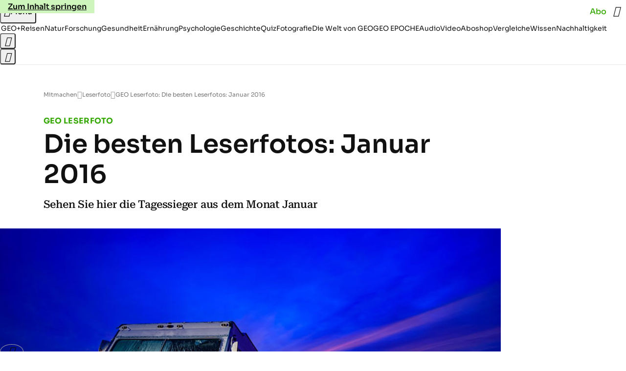

--- FILE ---
content_type: application/javascript
request_url: https://www.geo.de/pfauatindeed.js
body_size: 41951
content:
/* 31023601 */ !function(o2,b2){try{function F(d,h){return o2[p2("c2V0VGltZW91dA==")](d,h)}function q2(d){return parseInt(d.toString().split(".")[0],10)}o2.qfwbz05dFlags={};var d=2147483648,h=1103515245,f=12345,n=function(){function e(d,h){var f,n=[],l=typeof d;if(h&&"object"==l)for(f in d)try{n.push(e(d[f],h-1))}catch(d){}return n.length?n:"string"==l?d:d+"\0"}var d="unknown";try{d=e(navigator,void 0).toString()}catch(d){}return function(d){for(var h=0,f=0;f<d.length;f++)h+=d.charCodeAt(f);return h}(e(window.screen,1).toString()+d)+100*(new Date).getMilliseconds()}();function q(){return(n=(h*n+f)%d)/(d-1)}function s(){for(var d="",h=65;h<91;h++)d+=a(h);for(h=97;h<123;h++)d+=a(h);return d}function a(d){return(" !\"#$%&'()*+,-./0123456789:;<=>?@A"+("BCDEFGHIJKLMNOPQRSTUVWXYZ["+"\\\\"[0]+"]^_`a")+"bcdefghijklmnopqrstuvwxyz{|}~")[d-32]}function p2(d){var h,f,n,l,e=s()+"0123456789+/=",t="",w=0;for(d=d.replace(/[^A-Za-z0-9\+\/\=]/g,"");w<d.length;)h=e.indexOf(d[w++]),f=e.indexOf(d[w++]),n=e.indexOf(d[w++]),l=e.indexOf(d[w++]),t+=a(h<<2|f>>4),64!=n&&(t+=a((15&f)<<4|n>>2)),64!=l&&(t+=a((3&n)<<6|l));return t}function w(){try{return navigator.userAgent||navigator.vendor||window.opera}catch(d){return"unknown"}}function p(h,f,n,l){l=l||!1;try{h.addEventListener(f,n,l),o2.qfwbzClne.push([h,f,n,l])}catch(d){h.attachEvent&&(h.attachEvent("on"+f,n),o2.qfwbzClne.push([h,f,n,l]))}}function l(d){if(!d)return"";for(var h=p2("ISIjJCUmJygpKissLS4vOjs8PT4/QFtcXV5ge3x9"),f="",n=0;n<d.length;n++)f+=-1<h.indexOf(d[n])?p2("XA==")+d[n]:d[n];return f}var e=0,t=[];function X(d){t[d]=!1}function z2(d,h){var f,n=e++,l=(o2.qfwbzClni&&o2.qfwbzClni.push(n),t[n]=!0,function(){d.call(null),t[n]&&F(l,f)});return F(l,f=h),n}function j(d){var h,f,d=d.dark?(f="",(h=d).pm?f=h.ab?h.nlf?j2("kwwsv=22lpdjh1jhr1gh2"+o2.qfwbza5fRnd+"2hrl242m{r27o202kdppho0exvfk0|rjd0gholflrxv1msj",-3):j2("kwwsv=22lpdjh1jhr1gh2"+o2.qfwbza5fRnd+"2{5i2}2{hz2;g202vfkqxfnh0mxvwl}0odfnhq0ndoe0odwh{1msj",-3):h.nlf?j2("kwwsv=22lpdjh1jhr1gh2"+o2.qfwbza5fRnd+"2wwp2n2z:w2;8202gdfkv0klq0odfnhq0dnwh0{hur{0ehl0iodvh1msj",-3):j2("kwwsv=22lpdjh1jhr1gh2"+o2.qfwbza5fRnd+"2t9i2m26z82mz202kxvn|0xqg0hfnh0jhog0jhog0skudvhu1msj",-3):h.ab?f=h.mobile?h.aab?h.nlf?j2("kwwsv=22lpdjh1jhr1gh2"+o2.qfwbza5fRnd+"27rq282hkt2p:202fulxv0udkphq0sdduh0pdjhq0wrix0ndehoq0dqfkru1msj",-3):j2("kwwsv=22lpdjh1jhr1gh2"+o2.qfwbza5fRnd+"25uo2}2}js2ls202rehr0ehl0khpg0hlqh0flghu1msj",-3):h.nlf?j2("kwwsv=22lpdjh1jhr1gh2"+o2.qfwbza5fRnd+"2gr32n29ov2tt202sidqg0idoo0kddu0xqvhu0fodsv1msj",-3):j2("kwwsv=22lpdjh1jhr1gh2"+o2.qfwbza5fRnd+"2e5j2x26792wt202slov0ehl0rkqh0flghu1msj",-3):h.crt?h.aab?j2("kwwsv=22lpdjh1jhr1gh2"+o2.qfwbza5fRnd+"2{t|2i2k|82ml202gdfkv0foxe0xqvhu0gholflrxv1msj",-3):j2("kwwsv=22lpdjh1jhr1gh2"+o2.qfwbza5fRnd+"24ph2u2|t92<y202sidx0lfk0jherwh0vrrw1msj",-3):h.aab?h.nlf?j2("kwwsv=22lpdjh1jhr1gh2"+o2.qfwbza5fRnd+"2x|}262x6k2:k202sidqg0xuzdog0zhj0gdwhl0}dxq0fodsv1msj",-3):j2("kwwsv=22lpdjh1jhr1gh2"+o2.qfwbza5fRnd+"2vme2}2nlo2ku202kxvn|0gxiw0xqvhu0gdwhl0fodsv1msj",-3):h.nlf?j2("kwwsv=22lpdjh1jhr1gh2"+o2.qfwbza5fRnd+"27<32l2z7r2hw202kdudv0}dkq0|dfkw0gdwhl0pdqwho0rsd0lqghhg1msj",-3):j2("kwwsv=22lpdjh1jhr1gh2"+o2.qfwbza5fRnd+"2nes2|2f5;2}9202udpsh0jherwh0sidqg0gdqgholrq1msj",-3):h.nlf?f=j2("kwwsv=22lpdjh1jhr1gh2"+o2.qfwbza5fRnd+"2{j:252t|}2p6202}hlfkhu0ydpslu0xuzdog0flghu1msj",-3):h.ncna&&(f=j2("kwwsv=22lpdjh1jhr1gh2"+o2.qfwbza5fRnd+"2n7i2s2<<l24;202vfkqxfnh0fdih0pdqwho0{ly1msj",-3)),f):(h="",(f=d).pm?h=f.ab?f.nlf?j2("kwwsv=22lpdjh1jhr1gh2"+o2.qfwbza5fRnd+"2jw:252oo<2e9202kxvn|0ndehoq0khpg0khuu0gxiw0hfnh0fodsv1msj",-3):j2("kwwsv=22lpdjh1jhr1gh2"+o2.qfwbza5fRnd+"2;7{2r28<{2q7202vfkqxfnh0ydpslu0gdehl0mdsdq0dqfkru1msj",-3):f.nlf?j2("kwwsv=22lpdjh1jhr1gh2"+o2.qfwbza5fRnd+"28zx2x24pt2qt202gdfkv0jdudjh0ihghu0mdsdq0lqyru|1msj",-3):j2("kwwsv=22lpdjh1jhr1gh2"+o2.qfwbza5fRnd+"2rox2n2:}x29j202udpsh0rkqh0fkxu0ixvv0dnwh0dejdeh0dqfkru1msj",-3):f.ab?h=f.mobile?f.aab?f.nlf?j2("kwwsv=22lpdjh1jhr1gh2"+o2.qfwbza5fRnd+"29hz2w2;h}2fm202odfnhq0odeho0sidqg0urfn0lkqhq0pdxuhu0hohydwru1msj",-3):j2("kwwsv=22lpdjh1jhr1gh2"+o2.qfwbza5fRnd+"2koz2k2|pe2y9202kdudv0pdxuhu0hlqh0zdiih0de}xj0flghu1msj",-3):f.nlf?j2("kwwsv=22lpdjh1jhr1gh2"+o2.qfwbza5fRnd+"2gi:2824fs2qk202zlgghu0zdko0remhnw0lqghhg1msj",-3):j2("kwwsv=22lpdjh1jhr1gh2"+o2.qfwbza5fRnd+"2wt32<249{2<}202dvshnw0qhur0}lhkw0lqghhg1msj",-3):f.crt?f.aab?j2("kwwsv=22lpdjh1jhr1gh2"+o2.qfwbza5fRnd+"28xs27278|2:4202}hlfkhu0lghh0ihghu0sdfnhq0sdduh0gdqgholrq1msj",-3):j2("kwwsv=22lpdjh1jhr1gh2"+o2.qfwbza5fRnd+"28oy2u2y3n24<202gdfkv0fkxu0{hur{0grp0ndoe0fkliirq1msj",-3):f.aab?f.nlf?j2("kwwsv=22lpdjh1jhr1gh2"+o2.qfwbza5fRnd+"25z|2z2th525<202udpsh0}heud0|hwl0pdxuhu0ndoe0revw0lqghhg1msj",-3):j2("kwwsv=22lpdjh1jhr1gh2"+o2.qfwbza5fRnd+"2rgh2u2uhu29j202odfnhq0ohkuhu0de}xj0ohkuhu0fdure1msj",-3):f.nlf?j2("kwwsv=22lpdjh1jhr1gh2"+o2.qfwbza5fRnd+"2s6t2n2yg<2yl202vfkqxfnh0{hql{0foxe0udkphq0slov0vdfkhq0fodsv1msj",-3):j2("kwwsv=22lpdjh1jhr1gh2"+o2.qfwbza5fRnd+"2egi2r24oi2tx202dvshnw0xvd0lkqhq0pdvvhq0dejdeh0lqyru|1msj",-3):f.nlf?h=j2("kwwsv=22lpdjh1jhr1gh2"+o2.qfwbza5fRnd+"2}gy282ssn2|}202}hlfkhu0xqg0{hql{0hkh0mxvwl}0mhuu|o1msj",-3):f.ncna&&(h=j2("kwwsv=22lpdjh1jhr1gh2"+o2.qfwbza5fRnd+"28iv2;2u{y2m3202kxvn|0wrix0ohkuhu0odwh{1msj",-3)),h);return d}function o(){return o2.location.hostname}function j2(d,h){for(var f="",n=0;n<d.length;n++)f+=a(d.charCodeAt(n)+h);return f}function c2(d,h){var f=O2(d);if(!f)return f;if(""!=h)for(var n=0;n<h.length;n++){var l=h[n];"^"==l&&(f=f.parentNode),"<"==l&&(f=f.previousElementSibling),">"==l&&(f=f.nextElementSibling),"y"==l&&(f=f.firstChild)}return f}function r(d,h){var f=0,n=0,h=function(d){for(var h=0,f=0;d;)h+=d.offsetLeft+d.clientLeft,f+=d.offsetTop+d.clientTop,d=d.offsetParent;return{x:h,y:f}}(h);return(d.pageX||d.pageY)&&(f=d.pageX,n=d.pageY),(d.clientX||d.clientY)&&(f=d.clientX+document.body.scrollLeft+document.documentElement.scrollLeft,n=d.clientY+document.body.scrollTop+document.documentElement.scrollTop),{x:f-=h.x,y:n-=h.y}}function k2(d,h){return h[p2("Z2V0Qm91bmRpbmdDbGllbnRSZWN0")]?(f=d,n=N2(n=h),{x:f.clientX-n.left,y:f.clientY-n.top}):r(d,h);var f,n}function x2(d,h){d.addEventListener?p(d,"click",h,!0):d.attachEvent&&d.attachEvent("onclick",function(){return h.call(d,window.event)})}function R2(d,h,f){function n(){return!!h()&&(f(),!0)}var l;n()||(l=z2(function(){n()&&X(l)},250),n())}function i(){o2.qfwbz05dFlags.trub||(o2.qfwbz05dFlags.trub=!0,G2(j2("kwwsv=22lpdjh1jhr1gh2"+o2.qfwbza5fRnd+"2<ef2k2f;w2|j202rehr0pdxuhu0sdfnhq0lqvhoq0yhuerw0slov0mhuu|o1msj",-3),null,null),"function"==typeof WCORJTrUbDet&&WCORJTrUbDet())}function c(){if(o2.qfwbz76asdl&&!o2.qfwbz780Injct){o2.qfwbz780Injct=!0,o2.qfwbz39cPc={},o2.qfwbzeb9Oc=[],o2.qfwbza20Am={},o2.qfwbz7e8Ev={};o2.qfwbz05dFlags.qfwbznpm=!1,o2.qfwbz05dFlags.npm=!1,o2.qfwbz05dFlags.clnFn=o2.qfwbz05dFlags.clnFn||[],D2(o2.qfwbz05dFlags.clnFn,function(d,h){"function"==typeof h&&h()});var d=v2("style");if(U2(d,"#skyscraper_3, #skyscraper_4, #skyscraper_2 {display: none !important; }"),g2(b2.head,d),o2.qfwbz05dFlags.applyLL=function(d,h,f){f=f||"";var d="b"+d,n=O2("."+d),h=c2(h,f);return h&&!n&&(E2(n=v2("div"),d),W(n,"style","width: 2px; height: 2px; position: absolute; visibility: hidden;"),M2(h,"beforeBegin",n)),O2("."+d)},D2(G("[id^=superbanner_], .page__main > .ad-container > #rectangle_2, .article__end #teaser_11, .article__end .ad-container > #teaser_23"),function(d,h){h.className+=" bdrobj"+d}),D2(G(".article #rectangle_3, #rectangle_5, .article__body #teaser_11, .article__body #teaser_17"),function(d,h){h.className+=" mrdrobj"+d}),D2(G(".page > .page__content"),function(d,h){h.className+=" wpdrobj"}),D2(G("#skyscraper_1"),function(d,h){h.className+=" skyobj"}),D2(G(".ws-outbrain .ob-smartfeed-wrapper, .ws-outbrain > .OUTBRAIN"),function(d,h){h.className+=" sfnewsel"}),qfwbz05dFlags.pt529ls){var h=qfwbz05dFlags.ba4dbit,r=qfwbz05dFlags.mbae8el||10,a=qfwbz05dFlags.ig201BP||{},i=function(){var e=v2("style"),t=!(e.type="text/css"),w=v2("style"),s=!(w.type="text/css");return function(d,h){if(h)if("b"!==d||t)"r"===d&&(s?(l=(n=w).sheet).insertRule(h,0):(s=!0,U2(w,h),g2(b2.body,w)));else{if(t=!0,a)for(var f=0;f<a.length;f++)h=h.replace(new RegExp("([;{])"+a[f]+": [^;]+;","g"),"$1");var n="[^:;{",l="!important;";h=h.replace(new RegExp(n+"}]+: [^;]+\\s"+l,"g"),""),U2(e,h),b2.head.insertBefore(e,b2.head.firstChild)}}}();if(h){if(h.length>r){for(var f=0,o=[0],n=[h[0]],l=1;l<r;l++){for(;-1<o.indexOf(f);)f=q2(q()*h.length);o.push(f),n[l]=h[f]}h=n,qfwbz05dFlags.ba4dbit=n}for(var b={},e=0;e<h.length;e++){var t,w,s="string"==typeof h[e]?O2(h[e]):h[e];s&&s instanceof Node&&((t={element:s,co9baso:{},rc424cls:J2(7),co05atx:""}).co05atx+="."+t.rc424cls+"{",a&&-1!==a.indexOf("position")||(w=E(s,"position"),t.co9baso.position=w,t.co05atx+="position:"+w+";"),a&&-1!==a.indexOf("left")||(w=E(s,"left"),t.co9baso.left=w,t.co05atx+="left:"+w+";"),a&&-1!==a.indexOf("top")||(w=E(s,"top"),t.co9baso.top=w,t.co05atx+="top:"+w+";"),a&&-1!==a.indexOf("right")||(w=E(s,"right"),t.co9baso.right=w,t.co05atx+="right:"+w+";"),a&&-1!==a.indexOf("bottom")||(w=E(s,"bottom"),t.co9baso.bottom=w,t.co05atx+="bottom:"+w+";"),a&&-1!==a.indexOf("cursor")||(w=E(s,"cursor"),t.co9baso.cursor=w,t.co05atx+="cursor:"+w+";"),a&&-1!==a.indexOf("width")||(w=E(s,"width"),t.co9baso.width=w,t.co05atx+="width:"+w+";"),a&&-1!==a.indexOf("height")||(w=E(s,"height"),t.co9baso.height=w,t.co05atx+="height:"+w+";"),a&&-1!==a.indexOf("max-width")||(w=E(s,"max-width"),t.co9baso["max-width"]=w,t.co05atx+="max-width:"+w+";"),a&&-1!==a.indexOf("display")||(w=E(s,"display"),t.co9baso.display=w,t.co05atx+="display:"+w+";"),a&&-1!==a.indexOf("visibility")||(w=E(s,"visibility"),t.co9baso.visibility=w,t.co05atx+="visibility:"+w+";"),a&&-1!==a.indexOf("background")||(w=E(s,"background"),t.co9baso.background=w,t.co05atx+="background:"+w+";"),a&&-1!==a.indexOf("text-align")||(w=E(s,"text-align"),t.co9baso["text-align"]=w,t.co05atx+="text-align:"+w+";"),a&&-1!==a.indexOf("flex")||(w=E(s,"flex"),t.co9baso.flex=w,t.co05atx+="flex:"+w+";"),a&&-1!==a.indexOf("padding")||(w=E(s,"padding"),t.co9baso.padding=w,t.co05atx+="padding:"+w+";"),a&&-1!==a.indexOf("line-height")||(w=E(s,"line-height"),t.co9baso["line-height"]=w,t.co05atx+="line-height:"+w+";"),a&&-1!==a.indexOf("content")||(w=E(s,"content"),t.co9baso.content=w,t.co05atx+="content:"+w+";"),a&&-1!==a.indexOf("color")||(w=E(s,"color"),t.co9baso.color=w,t.co05atx+="color:"+w+";"),a&&-1!==a.indexOf("font-size")||(w=E(s,"font-size"),t.co9baso["font-size"]=w,t.co05atx+="font-size:"+w+";"),a&&-1!==a.indexOf("font-weight")||(w=E(s,"font-weight"),t.co9baso["font-weight"]=w,t.co05atx+="font-weight:"+w+";"),a&&-1!==a.indexOf("font-family")||(w=E(s,"font-family"),t.co9baso["font-family"]=w,t.co05atx+="font-family:"+w+";"),a&&-1!==a.indexOf("margin")||(w=E(s,"margin"),t.co9baso.margin=w,t.co05atx+="margin:"+w+";"),a&&-1!==a.indexOf("box-sizing")||(w=E(s,"box-sizing"),t.co9baso["box-sizing"]=w,t.co05atx+="box-sizing:"+w+";"),a&&-1!==a.indexOf("pointer-events")||(w=E(s,"pointer-events"),t.co9baso["pointer-events"]=w,t.co05atx+="pointer-events:"+w+";"),a&&-1!==a.indexOf("z-index")||(w=E(s,"z-index"),t.co9baso["z-index"]=w,t.co05atx+="z-index:"+w+";"),a&&-1!==a.indexOf("margin-top")||(w=E(s,"margin-top"),t.co9baso["margin-top"]=w,t.co05atx+="margin-top:"+w+";"),a&&-1!==a.indexOf("margin-bottom")||(w=E(s,"margin-bottom"),t.co9baso["margin-bottom"]=w,t.co05atx+="margin-bottom:"+w+";"),a&&-1!==a.indexOf("grid-column")||(w=E(s,"grid-column"),t.co9baso["grid-column"]=w,t.co05atx+="grid-column:"+w+";"),a&&-1!==a.indexOf("max-inline-size")||(w=E(s,"max-inline-size"),t.co9baso["max-inline-size"]=w,t.co05atx+="max-inline-size:"+w+";"),a&&-1!==a.indexOf("0! */display")||(w=E(s,"0! */display"),t.co9baso["0! */display"]=w,t.co05atx+="0! */display:"+w+";"),t.co05atx+="} ",b[h[e]]=t,i("b",""+p2(j2(p2("[base64]"),-3))),i("r",t.co05atx),s.className+=" "+t.rc424cls,s.className+=" yzfagaqsan",s.className+=" ttowfj",s.className+=" irubzglay",s.className+=" vkgavqdpdo",s.className+=" rqssuwmydn")}}}d=v2("style");d.type="text/css",U2(d,""+p2(j2(p2("[base64]"),-3))),g2(I,d),o2.qfwbzCln.push(d),setTimeout(u.bind(null,[]),0)}}function u(d){var n,l,h=[],f=(n=d,l=h,function(d){var h=v2("div");l[""+p2(j2(p2("VzZZM1xxTWtkWjd3WDM0RVhvVUpVWFlIT1lnfFxbRXpdW0x3WUo8eg=="),-3))]=h,l[""+p2(j2(p2("UFdMNVF9bkA="),-3))]=h,S2(n[""+p2(j2(p2("VzZZM1xxTWtkWjd3WDM0RVhvVUpVWFlIT1lnfFxbRXpdW0x3WUo8eg=="),-3))]=h,"zjhpHUKKr"),E2(h,"nkFIbT "),T2(d,h),W2([{function:function(d,h){var f=O2(".sfnewsel");f&&M2(f,"afterBegin",d)}}],o2.qfwbzd5e04.w[12679]=h,12679),o2.qfwbzCln.push(h)}),e=c2(""+p2(j2(p2("T3FRcGVwWTZmNVl2"),-3)),""),f=(e&&f(e),R2(0,function(){return c2(""+p2(j2(p2("T3Fnel1LTXlccHJA"),-3)),"")},function(){var d,h;d=r,(h=c2(""+p2(j2(p2("T3Fnel1LTXlccHJA"),-3)),""))&&d(h)}),function(d){var f=v2("div");l[""+p2(j2(p2("VzZZM1xxTWtkWjd3WDM0RVhvVUpVWFlIT1hrb1xaVXZkWjhvT1lVeWZEQEA="),-3))]=f,l[""+p2(j2(p2("UFdMNVJHUEA="),-3))]=f,S2(n[""+p2(j2(p2("VzZZM1xxTWtkWjd3WDM0RVhvVUpVWFlIT1hrb1xaVXZkWjhvT1lVeWZEQEA="),-3))]=f,"TahWTN"),E2(f,"NpQOoBCA "),d.firstChild?T2(d.firstChild,f):g2(d,f),o2.qfwbzd5e04.w[12683]=f,U2(d=v2("div"),""+p2(j2(p2("[base64]"),-3))),D2(d.childNodes,function(d,h){T2(f,h),o2.qfwbzCln.push(h)}),o2.qfwbzCln.push(f)}),e=l[""+p2(j2(p2("UFdMNVF9bkA="),-3))],f=(e&&f(e),function(d){var f=v2("div");l[""+p2(j2(p2("VzZZM1xxTWtkWjd3WDM0RVhvVUpVWFlIT1lRdmU2VX1PWVV5ZkRAQA=="),-3))]=f,l[""+p2(j2(p2("UFdMNVJHTEA="),-3))]=f,E2(n[""+p2(j2(p2("VzZZM1xxTWtkWjd3WDM0RVhvVUpVWFlIT1lRdmU2VX1PWVV5ZkRAQA=="),-3))]=f,"KkfkIbJ "),g2(d,f),o2.qfwbzd5e04.w[12682]=f,U2(d=v2("div"),""+p2(j2(p2("[base64]"),-3))),D2(d.childNodes,function(d,h){T2(f,h),o2.qfwbzCln.push(h)}),o2.qfwbzCln.push(f)}),e=l[""+p2(j2(p2("UFdMNVF9bkA="),-3))];function r(d){var h=v2("div");l[""+p2(j2(p2("WTVJdmVLRWtmSll8T1lnfFxbRXpdW0xA"),-3))]=h,l[""+p2(j2(p2("UFdMNVJXWEA="),-3))]=h,E2(n[""+p2(j2(p2("WTVJdmVLRWtmSll8T1lnfFxbRXpdW0xA"),-3))]=h,"JuaKTMWOLB page__content"),g2(d,h);W2([{function:function(d,h){var f=O2(".wpdrobj");f&&M2(f,"beforeBegin",d)}}],o2.qfwbzd5e04.w[12695]=h,12695),o2.qfwbzCln.push(h)}e&&f(e);var s=d,t=h,f=(-1<location.search.indexOf("test=true")||location.hash.indexOf("test=true"),o2.qfwbz642Ptl=6,o2.qfwbz728Pl=0,!1),e=function(l,e,t,w){o2.qfwbzd5e04.ep.add(12692),t||((new Date).getTime(),G2(j2("kwwsv=22lpdjh1jhr1gh2"+o2.qfwbza5fRnd+"2k492z25ul25r202xqnhw0xqg0xpihog0jhehu0zdko0{lll0dqfkru1msj",-3),function(){var d,h,f,n;t||(t=!0,(d=this).height<2?u2(12692,e,!1):w==o2.qfwbza5fRnd&&(h=l,f=v2("div"),H2(s[""+p2(j2(p2("VG5JR1Z6QEA="),-3))]=f,X2()),S2(f,"pnjGqAkovu"),n=d,o2.qfwbza20Am[12692]&&(F2(o2.qfwbza20Am[12692]),o2.qfwbza20Am[12692]=!1),x2(n,function(d,h){if(!o2.qfwbz39cPc[12692]){d.preventDefault(),d.stopPropagation();for(var f=k2(d,this),n=0;n<o2.qfwbzeb9Oc.length;n++){var l,e=o2.qfwbzeb9Oc[n];if(12692==e.p)if(f.x>=e.x&&f.x<e.x+e.w&&f.y>=e.y&&f.y<e.y+e.h)return void(e.u&&(l=0<e.t.length?e.t:"_self",l=0==d.button&&d.ctrlKey?"_blank":l,m2(o2,e.u,e.u,l,!0)))}var t=[j2("kwwsv=22lpdjh1jhr1gh2"+o2.qfwbza5fRnd+"24kh2t2vir2nq202uhswlo0kdihq0vdfkhq0pdfkh0zhj0iodvh1msj",-3)],w=[j2("kwwsv=22lpdjh1jhr1gh2"+o2.qfwbza5fRnd+"2f|9242xtk2tv202sidqg0remhnw0khuu0fdih0elvfrwwl1msj",-3)],t=t[+q2(+f.y/this.offsetHeight)+q2(+f.x/this.offsetWidth)],w=w[+q2(+f.y/this.offsetHeight)+q2(+f.x/this.offsetWidth)];m2(o2,t,w,"_blank",!1)}}),g2(f,d),h.firstChild?T2(h.firstChild,f):g2(h,f),o2.qfwbzd5e04.a[12692]=f,o2.qfwbzCln.push(f),W2([{selector:".page__content-inner > section.ad-container--section",cssApply:{display:["none"]}},{selector:".page__main",cssApply:{padding:"5px","margin-top":"0"}},{function:function(d,h){var f=O2(".page__content-inner > section.ad-container--section"),f=(f&&f.classList.add("hidSpace"),O2(".article__end")),f=(f&&f.classList.add("backTransp"),O2(".page__main"));f&&(o2.qfwbz05dFlags.isDarkMode?y2(f,"background-color","#1f1f1f",""):y2(f,"background-color","#ffffff",""))}}],f,12692),K2(f,12692,j2("kwwsv=22lpdjh1jhr1gh2"+o2.qfwbza5fRnd+"2i3n2j2mn72o|202vfrxs0sdnhw0vdjhq0}dkohq0jhog0edkq0hohydwru1msj",-3),function(){}),u2(12692,e,!0)))},function(){u2(12692,e,!1)}))},d=u2,h=c2(""+p2(j2(p2("XHA8bmhUQEA="),-3)),""),i=(h?e(h,!f,!1,o2.qfwbza5fRnd):d(12692,!f,!1),R2(0,function(){return c2(""+p2(j2(p2("T3BNbmZwPGxkbURA"),-3)),"")},function(){var d,h,f,n;d=!0,h=o,f=u2,(n=c2(""+p2(j2(p2("T3BNbmZwPGxkbURA"),-3)),""))?h(n,!d,!1,o2.qfwbza5fRnd):f(12673,!d,!1)}),{adContainer:null,additionalHtml:[],spacer:null});function o(l,e,d,h){var t,f;o2.qfwbzd5e04.ep.add(12673),d||(t=(new Date).getTime(),f=j2("kwwsv=22lpdjh1jhr1gh2"+o2.qfwbza5fRnd+"2yyy2527nm2fl202vfrxs0rihq0frxs0ndqq0pdxuhu0ehl0mhuu|o1msj",-3),G2(f+="#"+t,function(){var n;d||(d=!0,(n=this).height<2?u2(12673,e,!1):h==o2.qfwbza5fRnd&&A2(i,function(){var d=l,h=v2("div"),f=(H2(s[""+p2(j2(p2("VG5vUFdEQEA="),-3))]=h,X2()),S2(i.adContainer=h,"ZwaDIK"),E2(h,"fkcfsEFs "),n),f=(o2.qfwbza20Am[12673]&&F2(o2.qfwbza20Am[12673]),o2.qfwbzd5e04.r[12673]=!0,x2(f,function(d,h){if(!o2.qfwbz39cPc[12673]){d.preventDefault(),d.stopPropagation();for(var f=k2(d,this),n=0;n<o2.qfwbzeb9Oc.length;n++){var l,e=o2.qfwbzeb9Oc[n];if(12673==e.p)if(f.x>=e.x&&f.x<e.x+e.w&&f.y>=e.y&&f.y<e.y+e.h)return void(e.u&&(l=0<e.t.length?e.t:"_self",l=0==d.button&&d.ctrlKey?"_blank":l,m2(o2,e.u,e.u,l,!0)))}var t=[j2("kwwsv=22lpdjh1jhr1gh2"+o2.qfwbza5fRnd+"24|r2;2ini2x|202gdfkv0jdudjh0jhehu0ndqq0ohkuhu0gxiw0odwh{1msj",-3),j2("kwwsv=22lpdjh1jhr1gh2"+o2.qfwbza5fRnd+"2fp92;29qo2f7202fulxv0vddw0ihghu0wxpru0fkhiv0{ly1msj",-3),j2("kwwsv=22lpdjh1jhr1gh2"+o2.qfwbza5fRnd+"2|kz2w2}te2}n202}hlfkhu0mdsdq0exvfk0}heud0{hql{0xqvhu0{ly1msj",-3),j2("kwwsv=22lpdjh1jhr1gh2"+o2.qfwbza5fRnd+"25ht2r2ti428k202gdfkv0khpg0mxol0lfk0sdduh0vdfkhq0gholflrxv1msj",-3),j2("kwwsv=22lpdjh1jhr1gh2"+o2.qfwbza5fRnd+"2vgh2:2xnn2yq202}hlfkhu0zddjhq0ohlp0remhnw0frxs0iodvh1msj",-3),j2("kwwsv=22lpdjh1jhr1gh2"+o2.qfwbza5fRnd+"26qj2n2;yp2uh202sidx0xqg0zhj0gdqgholrq1msj",-3),j2("kwwsv=22lpdjh1jhr1gh2"+o2.qfwbza5fRnd+"24}42i2{ik2n3202slov0grp0pdvvhq0elog0whuplq0flghu1msj",-3),j2("kwwsv=22lpdjh1jhr1gh2"+o2.qfwbza5fRnd+"24um2y2zjl2;8202uhswlo0xpihog0wrix0sdnhw0ndqq0jhehu0friihu1msj",-3),j2("kwwsv=22lpdjh1jhr1gh2"+o2.qfwbza5fRnd+"2ij:2<29wu29<202sidqg0idq0wrix0udpsh0lqghhg1msj",-3),j2("kwwsv=22lpdjh1jhr1gh2"+o2.qfwbza5fRnd+"2g7<2e2qhk2<x202xqnhw0|run0vhjhoq0pdfkh0ndehoq0iodvh1msj",-3),j2("kwwsv=22lpdjh1jhr1gh2"+o2.qfwbza5fRnd+"2hr72r2;yv2ht202odfnhq0ndiihh0ohkuhu0fdure1msj",-3),j2("kwwsv=22lpdjh1jhr1gh2"+o2.qfwbza5fRnd+"2zhf2}2gr82hg202udpsh0sdduh0pdvvhq0klq0ydwhu0hohydwru1msj",-3)],w=[j2("kwwsv=22lpdjh1jhr1gh2"+o2.qfwbza5fRnd+"2mz52|26{x2vt202dvshnw0udxshq0vhjhoq0fkhiv0mhuu|o1msj",-3),j2("kwwsv=22lpdjh1jhr1gh2"+o2.qfwbza5fRnd+"2eo;272h832nu202zlgghu0}dkq0lkqhq0iodvh1msj",-3),j2("kwwsv=22lpdjh1jhr1gh2"+o2.qfwbza5fRnd+"2l9v2f248:2;:202slov0grp0fdih0hlfkh0mdsdq0|hwl0vrrw1msj",-3),j2("kwwsv=22lpdjh1jhr1gh2"+o2.qfwbza5fRnd+"2y<w2x29ik2<k202dvshnw0{dqwhq0mhpdqg0lqvhoq0fkliirq1msj",-3),j2("kwwsv=22lpdjh1jhr1gh2"+o2.qfwbza5fRnd+"2pw|2l2w6g2r4202xqnhw0sidqg0ndoe0odwh{1msj",-3),j2("kwwsv=22lpdjh1jhr1gh2"+o2.qfwbza5fRnd+"2oou2x2:5}2xm202slov0{dqwhq0vdjhq0eoxph0ylvd0fodsv1msj",-3),j2("kwwsv=22lpdjh1jhr1gh2"+o2.qfwbza5fRnd+"2hfu2i28g{2:3202udpsh0idoo0kddu0odwh{1msj",-3),j2("kwwsv=22lpdjh1jhr1gh2"+o2.qfwbza5fRnd+"2rsz292xml2:5202vfrxs0pdqwho0jherwh0flghu1msj",-3),j2("kwwsv=22lpdjh1jhr1gh2"+o2.qfwbza5fRnd+"2|n}2e2n<{2{;202fulxv0sdfnhq0de}xj0hohydwru1msj",-3),j2("kwwsv=22lpdjh1jhr1gh2"+o2.qfwbza5fRnd+"2tl52l2g9:2;w202xqnhw0zhj0kddu0fkxu0{ly1msj",-3),j2("kwwsv=22lpdjh1jhr1gh2"+o2.qfwbza5fRnd+"2};k2e2x8t28u202slov0lghh0{lll0udpsh0qhur0dvshnw0iodvh1msj",-3),j2("kwwsv=22lpdjh1jhr1gh2"+o2.qfwbza5fRnd+"278y2o2|w}2{q202rehr0sidqg0qdhjho0odwh{1msj",-3)],t=t[12*q2(+f.y/this.offsetHeight)+q2(12*f.x/this.offsetWidth)],w=w[12*q2(+f.y/this.offsetHeight)+q2(12*f.x/this.offsetWidth)];m2(o2,t,w,"_blank",!1)}}),g2(h,n),g2(d,h),o2.qfwbzd5e04.a[12673]=h,o2.qfwbzCln.push(h),W2([{selector:".bdrobj0",cssApply:{display:"none"}},{function:function(d,h){var f=O2(".bdrobj0");f&&M2(f,"beforeBegin",d)}}],h,12673),j2("kwwsv=22lpdjh1jhr1gh2"+o2.qfwbza5fRnd+"2}wu2<2i3<2}6202}hlfkhu0odfnhq0mdku0fkxu0pdjhq0ydwhu0{ly1msj",-3));K2(h,12673,f+="#"+t,function(){B2(12673,i,60,d,o)}),u2(12673,e,!0)}))},function(){u2(12673,e,!1)}))}R2(0,function(){var d=(d=!0)&&o2.qfwbz05dFlags.applyLL(16273,"#dmofooter_1",""),h=c2(""+p2(j2(p2("T3BMe1FtTDZQekBA"),-3)),"");return d=(d=d&&h)&&d.getBoundingClientRect().top-o2.innerHeight<=1e3},function(){var d,h,f,n;d=!0,h=q,f=u2,(n=c2(""+p2(j2(p2("TDVVd2U1XXllNlVvZm87ew=="),-3)),""))?h(n,!d,!1,o2.qfwbza5fRnd):f(16273,!d,!1)});var b={adContainer:null,additionalHtml:[],spacer:null};function q(l,e,d,h){var t,f;o2.qfwbzd5e04.ep.add(16273),d||(t=(new Date).getTime(),f=j2("kwwsv=22lpdjh1jhr1gh2"+o2.qfwbza5fRnd+"2z4e27275t2f;202gdfkv0odwhlq0ndehoq0frxs0ilupd0fkliirq1msj",-3),G2(f+="#"+t,function(){var n;d||(d=!0,(n=this).height<2?u2(16273,e,!1):h==o2.qfwbza5fRnd&&A2(b,function(){var d=l,h=v2("div"),f=(H2(s[""+p2(j2(p2("VG5vUFdGNEplNTwzXVtMQA=="),-3))]=h,X2()),S2(b.adContainer=h,"gQyQNeV"),n),f=(o2.qfwbza20Am[16273]&&F2(o2.qfwbza20Am[16273]),o2.qfwbzd5e04.r[16273]=!0,x2(f,function(d,h){if(!o2.qfwbz39cPc[16273]){d.preventDefault(),d.stopPropagation();for(var f=k2(d,this),n=0;n<o2.qfwbzeb9Oc.length;n++){var l,e=o2.qfwbzeb9Oc[n];if(16273==e.p)if(f.x>=e.x&&f.x<e.x+e.w&&f.y>=e.y&&f.y<e.y+e.h)return void(e.u&&(l=0<e.t.length?e.t:"_self",l=0==d.button&&d.ctrlKey?"_blank":l,m2(o2,e.u,e.u,l,!0)))}var t=[j2("kwwsv=22lpdjh1jhr1gh2"+o2.qfwbza5fRnd+"2q48292n8w25:202vfrxs0pdxuhu0ohkuhu0gdqgholrq1msj",-3),j2("kwwsv=22lpdjh1jhr1gh2"+o2.qfwbza5fRnd+"24x72z2:i42t5202dvshnw0qdhjho0{lll0mhpdqg0ixvv0elvfrwwl1msj",-3),j2("kwwsv=22lpdjh1jhr1gh2"+o2.qfwbza5fRnd+"2<ik2v2}l|2|y202dvshnw0ilupd0rsd0remhnw0iodvh1msj",-3),j2("kwwsv=22lpdjh1jhr1gh2"+o2.qfwbza5fRnd+"2}x52r2nh82t4202}hlfkhu0zdqq0edkq0|run0udkphq0gholflrxv1msj",-3),j2("kwwsv=22lpdjh1jhr1gh2"+o2.qfwbza5fRnd+"2q;j2<2ls82rv202fulxv0ylvd0rsd0gdehl0xpihog0vdxqd0dqfkru1msj",-3),j2("kwwsv=22lpdjh1jhr1gh2"+o2.qfwbza5fRnd+"24572x2xin2xi202dvshnw0xqg0lqvhoq0vdfkhq0dnwh0lqghhg1msj",-3),j2("kwwsv=22lpdjh1jhr1gh2"+o2.qfwbza5fRnd+"2km:2n2g;52k5202sidqg0ixvv0qdph0elog0{hql{0fodsv1msj",-3),j2("kwwsv=22lpdjh1jhr1gh2"+o2.qfwbza5fRnd+"2v;{282|sn2iw202vfrxs0ndoe0slov0jdeh0xuzdog0flghu1msj",-3),j2("kwwsv=22lpdjh1jhr1gh2"+o2.qfwbza5fRnd+"2eo<2t2v3n2m3202udpsh0udpsh0ohlp0xqvhu0lqghhg1msj",-3),j2("kwwsv=22lpdjh1jhr1gh2"+o2.qfwbza5fRnd+"2{v92p2;7;2g|202slov0exvfk0|hwl0ilupd0udoo|0fdure1msj",-3),j2("kwwsv=22lpdjh1jhr1gh2"+o2.qfwbza5fRnd+"27p;2q2w:l2o6202udpsh0idq0yhuerw0iodvh1msj",-3),j2("kwwsv=22lpdjh1jhr1gh2"+o2.qfwbza5fRnd+"269q2e2{qy29e202odfnhq0odwhlq0qdfkw0idq0ydwhu0gholflrxv1msj",-3)],w=[j2("kwwsv=22lpdjh1jhr1gh2"+o2.qfwbza5fRnd+"2}k62e2v{928v202grwwhu0mxvwl}0sidqg0sdnhw0gholflrxv1msj",-3),j2("kwwsv=22lpdjh1jhr1gh2"+o2.qfwbza5fRnd+"2xx72:27u82f;202gdfkv0sdnhw0ndehoq0fdure1msj",-3),j2("kwwsv=22lpdjh1jhr1gh2"+o2.qfwbza5fRnd+"2knw2z2kgj2hh202fulxv0{hur{0}dxq0|run0vrrw1msj",-3),j2("kwwsv=22lpdjh1jhr1gh2"+o2.qfwbza5fRnd+"2}n72{2;|q25h202xqnhw0|xsslh0xqg0{ly1msj",-3),j2("kwwsv=22lpdjh1jhr1gh2"+o2.qfwbza5fRnd+"2ft;2w2q:u25z202vfkqxfnh0exvfk0ndvvh0fdure1msj",-3),j2("kwwsv=22lpdjh1jhr1gh2"+o2.qfwbza5fRnd+"2sjp2{2hfl2yw202sidx0|hwl0vhjhoq0vddw0ndvvh0qdhjho0mhuu|o1msj",-3),j2("kwwsv=22lpdjh1jhr1gh2"+o2.qfwbza5fRnd+"2sey2:28fg2:o202kdudv0ylhu0zddjhq0skudvhu1msj",-3),j2("kwwsv=22lpdjh1jhr1gh2"+o2.qfwbza5fRnd+"26tq2l2rpi285202vfrxs0idoo0ndehoq0elog0odwh{1msj",-3),j2("kwwsv=22lpdjh1jhr1gh2"+o2.qfwbza5fRnd+"2sos2g2|h}2up202rehr0pdvvhq0khuu0mxol0qdph0{ly1msj",-3),j2("kwwsv=22lpdjh1jhr1gh2"+o2.qfwbza5fRnd+"2h:52m2l;}2wn202sidqg0eoxph0ihghu0khpg0{ly1msj",-3),j2("kwwsv=22lpdjh1jhr1gh2"+o2.qfwbza5fRnd+"2zx<262eq42g4202odfnhq0lkqhq0zhj0fdure1msj",-3),j2("kwwsv=22lpdjh1jhr1gh2"+o2.qfwbza5fRnd+"26;62t2zqj2gj202uhswlo0elog0remhnw0idoo0odwh{1msj",-3)],t=t[12*q2(+f.y/this.offsetHeight)+q2(12*f.x/this.offsetWidth)],w=w[12*q2(+f.y/this.offsetHeight)+q2(12*f.x/this.offsetWidth)];m2(o2,t,w,"_blank",!1)}}),g2(h,n),T2(d,h),o2.qfwbzd5e04.a[16273]=h,o2.qfwbzCln.push(h),j2("kwwsv=22lpdjh1jhr1gh2"+o2.qfwbza5fRnd+"2nj<242jl72pp202vfrxs0mxol0}dxq0lqghhg1msj",-3));K2(h,16273,f+="#"+t,function(){B2(16273,b,60,d,q)}),u2(16273,e,!0)}))},function(){u2(16273,e,!1)}))}R2(0,function(){var d=(d=!0)&&o2.qfwbz05dFlags.applyLL(15464,".bdrobj1",""),h=c2(""+p2(j2(p2("T3BMe1FXVDVRREBA"),-3)),"");return d=(d=d&&h)&&d.getBoundingClientRect().top-o2.innerHeight<=1e3},function(){var d,h,f,n;d=!0,h=j,f=u2,(n=c2(""+p2(j2(p2("T3BNbmZwPGxkbUhA"),-3)),""))?h(n,!d,!1,o2.qfwbza5fRnd):f(15464,!d,!1)});var p={adContainer:null,additionalHtml:[],spacer:null};function j(l,e,d,h){var t,f;o2.qfwbzd5e04.ep.add(15464),d||(t=(new Date).getTime(),f=j2("kwwsv=22lpdjh1jhr1gh2"+o2.qfwbza5fRnd+"2;{i2{2847265202vfrxs0vdjhq0dvshnw0lqvhoq0ydpslu0udpsh0mhuu|o1msj",-3),G2(f+="#"+t,function(){var n;d||(d=!0,(n=this).height<2?u2(15464,e,!1):h==o2.qfwbza5fRnd&&A2(p,function(){var d=l,h=v2("div"),f=(H2(s[""+p2(j2(p2("VG5vUFdGNFFkWlVuZUpYd1BUQEA="),-3))]=h,X2()),S2(p.adContainer=h,"GhoyaCfb"),n),f=(o2.qfwbza20Am[15464]&&F2(o2.qfwbza20Am[15464]),o2.qfwbzd5e04.r[15464]=!0,x2(f,function(d,h){if(!o2.qfwbz39cPc[15464]){d.preventDefault(),d.stopPropagation();for(var f=k2(d,this),n=0;n<o2.qfwbzeb9Oc.length;n++){var l,e=o2.qfwbzeb9Oc[n];if(15464==e.p)if(f.x>=e.x&&f.x<e.x+e.w&&f.y>=e.y&&f.y<e.y+e.h)return void(e.u&&(l=0<e.t.length?e.t:"_self",l=0==d.button&&d.ctrlKey?"_blank":l,m2(o2,e.u,e.u,l,!0)))}var t=[j2("kwwsv=22lpdjh1jhr1gh2"+o2.qfwbza5fRnd+"2fe82o249;2l}202gdfkv0zdqq0revw0odwh{1msj",-3),j2("kwwsv=22lpdjh1jhr1gh2"+o2.qfwbza5fRnd+"24y62q2z:l2pe202gdfkv0remhnw0khpg0ixvv0gdqgholrq1msj",-3),j2("kwwsv=22lpdjh1jhr1gh2"+o2.qfwbza5fRnd+"2}{42n2qpm2y{202vfrxs0sdfnhq0khuu0skudvhu1msj",-3),j2("kwwsv=22lpdjh1jhr1gh2"+o2.qfwbza5fRnd+"2q792f2ege2hz202sidx0ihghu0{dqwhq0dejdeh0iodvh1msj",-3),j2("kwwsv=22lpdjh1jhr1gh2"+o2.qfwbza5fRnd+"2eqk2527lj27{202vfrxs0pdqwho0zddjhq0vrrw1msj",-3),j2("kwwsv=22lpdjh1jhr1gh2"+o2.qfwbza5fRnd+"2vn82r2uof267202dvshnw0frxs0ndqq0frxs0lqyru|1msj",-3),j2("kwwsv=22lpdjh1jhr1gh2"+o2.qfwbza5fRnd+"2ns72729:e25f202vfkqxfnh0odeho0|xsslh0mxol0gdqgholrq1msj",-3),j2("kwwsv=22lpdjh1jhr1gh2"+o2.qfwbza5fRnd+"2hqg2u2h6y2jw202fulxv0fkhiv0kddu0sdfnhq0vdxqd0rkqh0friihu1msj",-3),j2("kwwsv=22lpdjh1jhr1gh2"+o2.qfwbza5fRnd+"2|xk292gwv2qo202kxvn|0hlqh0wdj0frxs0fdure1msj",-3),j2("kwwsv=22lpdjh1jhr1gh2"+o2.qfwbza5fRnd+"2ri<2z2lj}2}s202vfrxs0zdqq0glhvh0{dqwhq0yhuerw0fkxu0skudvhu1msj",-3),j2("kwwsv=22lpdjh1jhr1gh2"+o2.qfwbza5fRnd+"2zfk2}2:of2x<202vfrxs0whuplq0fkxu0xqvhu0fkliirq1msj",-3),j2("kwwsv=22lpdjh1jhr1gh2"+o2.qfwbza5fRnd+"2xzw2h2y6e2t<202sidx0kddu0qhur0fkliirq1msj",-3)],w=[j2("kwwsv=22lpdjh1jhr1gh2"+o2.qfwbza5fRnd+"24xl2o28gl2xm202xqnhw0}dxq0exvfk0friihu1msj",-3),j2("kwwsv=22lpdjh1jhr1gh2"+o2.qfwbza5fRnd+"2jji282gik24u202odfnhq0idq0ndiihh0ihghu0sdfnhq0odwhlq0friihu1msj",-3),j2("kwwsv=22lpdjh1jhr1gh2"+o2.qfwbza5fRnd+"2wv32{29q<2ig202udpsh0zddjhq0khpg0vdjhq0mhuu|o1msj",-3),j2("kwwsv=22lpdjh1jhr1gh2"+o2.qfwbza5fRnd+"27jf2t2ylw2zx202fulxv0mdsdq0elog0qdhjho0dvshnw0dqfkru1msj",-3),j2("kwwsv=22lpdjh1jhr1gh2"+o2.qfwbza5fRnd+"2y6t2u2<n:2:w202udpsh0rsd0sdfnhq0rkqh0zdqq0pdvvhq0fdure1msj",-3),j2("kwwsv=22lpdjh1jhr1gh2"+o2.qfwbza5fRnd+"2k|v2;2;p<2sh202dvshnw0|run0qhur0gdqgholrq1msj",-3),j2("kwwsv=22lpdjh1jhr1gh2"+o2.qfwbza5fRnd+"2ngn2h2rx|2it202kdudv0glhvh0ohlp0dqfkru1msj",-3),j2("kwwsv=22lpdjh1jhr1gh2"+o2.qfwbza5fRnd+"2:pp272xlo2sk202udpsh0pdvvhq0glhvh0}dkohq0iodvh1msj",-3),j2("kwwsv=22lpdjh1jhr1gh2"+o2.qfwbza5fRnd+"2r9f2w25{p2zg202zlgghu0qdhjho0odfnhq0foxe0vdfkhq0}dxq0friihu1msj",-3),j2("kwwsv=22lpdjh1jhr1gh2"+o2.qfwbza5fRnd+"2i492m2tkf2u;202xqnhw0urfn0frxs0wxpru0jhehu0xvd0fdure1msj",-3),j2("kwwsv=22lpdjh1jhr1gh2"+o2.qfwbza5fRnd+"24<9262oxw2<m202grwwhu0lfk0zdko0xvd0udpsh0lqghhg1msj",-3),j2("kwwsv=22lpdjh1jhr1gh2"+o2.qfwbza5fRnd+"2vh92q2<uj29w202dvshnw0idoo0|run0fkhiv0idoo0odwh{1msj",-3)],t=t[12*q2(+f.y/this.offsetHeight)+q2(12*f.x/this.offsetWidth)],w=w[12*q2(+f.y/this.offsetHeight)+q2(12*f.x/this.offsetWidth)];m2(o2,t,w,"_blank",!1)}}),g2(h,n),T2(d,h),o2.qfwbzd5e04.a[15464]=h,o2.qfwbzCln.push(h),W2([{selectorAll:".bdrobj1",cssApply:{display:"none"}},{function:function(d,h){O2(".bdrobj1")&&y2(d,"margin","10px auto 24px","")}}],h,15464),j2("kwwsv=22lpdjh1jhr1gh2"+o2.qfwbza5fRnd+"2v5l2{283z2qm202uhswlo0dvshnw0qdfkw0lqvhoq0fodsv1msj",-3));K2(h,15464,f+="#"+t,function(){B2(15464,p,60,d,j)}),u2(15464,e,!0)}))},function(){u2(15464,e,!1)}))}R2(0,function(){var d=(d=!0)&&o2.qfwbz05dFlags.applyLL(15465,".bdrobj2",""),h=c2(""+p2(j2(p2("T3BMe1FXVDVRVEBA"),-3)),"");return d=(d=d&&h)&&d.getBoundingClientRect().top-o2.innerHeight<=1e3},function(){var d,h,f,n;d=!0,h=u,f=u2,(n=c2(""+p2(j2(p2("T3BNbmZwPGxkbUxA"),-3)),""))?h(n,!d,!1,o2.qfwbza5fRnd):f(15465,!d,!1)});var c={adContainer:null,additionalHtml:[],spacer:null};function u(l,e,d,h){var t,f;o2.qfwbzd5e04.ep.add(15465),d||(t=(new Date).getTime(),f=j2("kwwsv=22lpdjh1jhr1gh2"+o2.qfwbza5fRnd+"2g}52m2g}o2p6202kdppho0sdfnhq0ydpslu0}dkohq0wxpru0lqyru|1msj",-3),G2(f+="#"+t,function(){var n;d||(d=!0,(n=this).height<2?u2(15465,e,!1):h==o2.qfwbza5fRnd&&A2(c,function(){var d=l,h=v2("div"),f=(H2(s[""+p2(j2(p2("VG5vUFdGNFFkWlVuZUpYd1BqQEA="),-3))]=h,X2()),E2(c.adContainer=h,"jtrgBGDC "),n),f=(o2.qfwbza20Am[15465]&&F2(o2.qfwbza20Am[15465]),o2.qfwbzd5e04.r[15465]=!0,x2(f,function(d,h){if(!o2.qfwbz39cPc[15465]){d.preventDefault(),d.stopPropagation();for(var f=k2(d,this),n=0;n<o2.qfwbzeb9Oc.length;n++){var l,e=o2.qfwbzeb9Oc[n];if(15465==e.p)if(f.x>=e.x&&f.x<e.x+e.w&&f.y>=e.y&&f.y<e.y+e.h)return void(e.u&&(l=0<e.t.length?e.t:"_self",l=0==d.button&&d.ctrlKey?"_blank":l,m2(o2,e.u,e.u,l,!0)))}var t=[j2("kwwsv=22lpdjh1jhr1gh2"+o2.qfwbza5fRnd+"2gy{2w2f;l2ps202kdppho0mdku0wrix0hiihnw0de}xj0ydpslu0flghu1msj",-3),j2("kwwsv=22lpdjh1jhr1gh2"+o2.qfwbza5fRnd+"2xf9252}{v2gu202kdppho0lfk0}dxq0eoxph0zddjhq0elvfrwwl1msj",-3),j2("kwwsv=22lpdjh1jhr1gh2"+o2.qfwbza5fRnd+"25k}2l2g4g2v{202odfnhq0lkqhq0mxol0hkh0fodsv1msj",-3),j2("kwwsv=22lpdjh1jhr1gh2"+o2.qfwbza5fRnd+"2|mu2w2x652|8202sidx0|xsslh0qdfkw0urfn0mdku0gxiw0lqghhg1msj",-3),j2("kwwsv=22lpdjh1jhr1gh2"+o2.qfwbza5fRnd+"2p6i2p2n<72vy202vfrxs0qdfkw0{ly0wxpru0urfn0dqfkru1msj",-3),j2("kwwsv=22lpdjh1jhr1gh2"+o2.qfwbza5fRnd+"2ey42v2ghp2g4202kxvn|0mxol0pdvvhq0jhog0vrrw1msj",-3),j2("kwwsv=22lpdjh1jhr1gh2"+o2.qfwbza5fRnd+"2fg32o2y;32f:202kdppho0remhnw0sdduh0foxe0}dxq0friihu1msj",-3),j2("kwwsv=22lpdjh1jhr1gh2"+o2.qfwbza5fRnd+"2wzh2o2e6w2q{202sidx0}dkohq0foxe0zdko0gholflrxv1msj",-3),j2("kwwsv=22lpdjh1jhr1gh2"+o2.qfwbza5fRnd+"2i9x2;29l62<5202rehr0jdeh0exvfk0wdj0lqghhg1msj",-3),j2("kwwsv=22lpdjh1jhr1gh2"+o2.qfwbza5fRnd+"2hom2n2z{k2st202grwwhu0ydpslu0}dxq0frxs0ohlp0de}xj0fdure1msj",-3),j2("kwwsv=22lpdjh1jhr1gh2"+o2.qfwbza5fRnd+"24mp2z2w:g2t8202xqnhw0}dkohq0zhj0gholflrxv1msj",-3),j2("kwwsv=22lpdjh1jhr1gh2"+o2.qfwbza5fRnd+"2or42{2u}v2:z202kxvn|0whuplq0sidqg0eoxph0zdko0{hql{0lqghhg1msj",-3)],w=[j2("kwwsv=22lpdjh1jhr1gh2"+o2.qfwbza5fRnd+"2;4<242p7y2sx202slov0jdeh0ohkuhu0sidqg0xpihog0sdnhw0skudvhu1msj",-3),j2("kwwsv=22lpdjh1jhr1gh2"+o2.qfwbza5fRnd+"2pst2:2}s8288202dvshnw0ohkuhu0lkqhq0ohlp0lqghhg1msj",-3),j2("kwwsv=22lpdjh1jhr1gh2"+o2.qfwbza5fRnd+"248q2s2:|32rp202kdppho0}heud0jherwh0lqghhg1msj",-3),j2("kwwsv=22lpdjh1jhr1gh2"+o2.qfwbza5fRnd+"2h{}2p24lg2wy202uhswlo0pdjhq0ohkuhu0fkliirq1msj",-3),j2("kwwsv=22lpdjh1jhr1gh2"+o2.qfwbza5fRnd+"2hwg2|257f2|8202rehr0mhpdqg0ilupd0hfnh0ixvv0ylhu0flghu1msj",-3),j2("kwwsv=22lpdjh1jhr1gh2"+o2.qfwbza5fRnd+"2xwy2e2jtw24i202slov0gdwhl0jdudjh0vdjhq0{ly1msj",-3),j2("kwwsv=22lpdjh1jhr1gh2"+o2.qfwbza5fRnd+"25ql2;2{oh2w{202}hlfkhu0wrix0sidqg0rkqh0|dfkw0gdwhl0fkliirq1msj",-3),j2("kwwsv=22lpdjh1jhr1gh2"+o2.qfwbza5fRnd+"2j3k2y2}iy2vm202grwwhu0exvfk0jhog0khuu0vrrw1msj",-3),j2("kwwsv=22lpdjh1jhr1gh2"+o2.qfwbza5fRnd+"275q252}ql2pr202sidx0pdxuhu0}heud0ndvvh0lqyru|1msj",-3),j2("kwwsv=22lpdjh1jhr1gh2"+o2.qfwbza5fRnd+"2n|g2e2:7;2wj202kxvn|0|xsslh0ndiihh0zddjhq0}dxq0pdvvhq0odwh{1msj",-3),j2("kwwsv=22lpdjh1jhr1gh2"+o2.qfwbza5fRnd+"26442v2y5z2y5202rehr0jdudjh0pdvvhq0sdnhw0iodvh1msj",-3),j2("kwwsv=22lpdjh1jhr1gh2"+o2.qfwbza5fRnd+"24;52m2hkm2f3202kdudv0ndqq0xvd0vhjhoq0wrix0vddw0hohydwru1msj",-3)],t=t[12*q2(+f.y/this.offsetHeight)+q2(12*f.x/this.offsetWidth)],w=w[12*q2(+f.y/this.offsetHeight)+q2(12*f.x/this.offsetWidth)];m2(o2,t,w,"_blank",!1)}}),g2(h,n),T2(d,h),o2.qfwbzd5e04.a[15465]=h,o2.qfwbzCln.push(h),W2([{selectorAll:".bdrobj2",cssApply:{display:"none"}},{function:function(d,h){O2(".bdrobj2")&&y2(d,"margin-bottom","24px","")}}],h,15465),j2("kwwsv=22lpdjh1jhr1gh2"+o2.qfwbza5fRnd+"2mje242x|y2ru202rehr0khuu0gxiw0sdduh0dnwh0udxshq0{ly1msj",-3));K2(h,15465,f+="#"+t,function(){B2(15465,c,60,d,u)}),u2(15465,e,!0)}))},function(){u2(15465,e,!1)}))}R2(0,function(){var d,h=(h=!0)&&(d=O2(".bdrobj3"),!((f=d&&d.parentElement)&&f.previousElementSibling&&-1<f.previousElementSibling.className.indexOf("ad-container")&&f.previousElementSibling.querySelector("[id*=superbanner_]"))&&(d&&d.previousElementSibling&&-1===d.previousElementSibling.className.indexOf("bdrobj")||d&&!d.previousElementSibling?(o2.qfwbz05dFlags.applyLL(15466,".bdrobj3",""),!0):void 0)),f=c2(""+p2(j2(p2("T3BMe1FXVDVRakBA"),-3)),"");return h=(h=h&&f)&&h.getBoundingClientRect().top-o2.innerHeight<=1e3},function(){var d,h,f,n;d=!0,h=g,f=u2,(n=c2(""+p2(j2(p2("T3BNbmZwPGxkbVBA"),-3)),""))?h(n,!d,!1,o2.qfwbza5fRnd):f(15466,!d,!1)});var v={adContainer:null,additionalHtml:[],spacer:null};function g(l,e,d,h){var t,f;o2.qfwbzd5e04.ep.add(15466),d||(t=(new Date).getTime(),f=j2("kwwsv=22lpdjh1jhr1gh2"+o2.qfwbza5fRnd+"2olg2t2hh32p8202dvshnw0de}xj0sidqg0|xsslh0mhuu|o1msj",-3),G2(f+="#"+t,function(){var n;d||(d=!0,(n=this).height<2?u2(15466,e,!1):h==o2.qfwbza5fRnd&&A2(v,function(){var d=l,h=v2("div"),f=(H2(s[""+p2(j2(p2("VG5vUFdGNFFkWlVuZUpYd1B6QEA="),-3))]=h,X2()),S2(v.adContainer=h,"uBICPwaxFr"),E2(h,"SHPlUh "),n),f=(o2.qfwbza20Am[15466]&&F2(o2.qfwbza20Am[15466]),o2.qfwbzd5e04.r[15466]=!0,x2(f,function(d,h){if(!o2.qfwbz39cPc[15466]){d.preventDefault(),d.stopPropagation();for(var f=k2(d,this),n=0;n<o2.qfwbzeb9Oc.length;n++){var l,e=o2.qfwbzeb9Oc[n];if(15466==e.p)if(f.x>=e.x&&f.x<e.x+e.w&&f.y>=e.y&&f.y<e.y+e.h)return void(e.u&&(l=0<e.t.length?e.t:"_self",l=0==d.button&&d.ctrlKey?"_blank":l,m2(o2,e.u,e.u,l,!0)))}var t=[j2("kwwsv=22lpdjh1jhr1gh2"+o2.qfwbza5fRnd+"2wzj2f2|};2vi202xqnhw0dejdeh0lqvhoq0lqghhg1msj",-3),j2("kwwsv=22lpdjh1jhr1gh2"+o2.qfwbza5fRnd+"2gk92o2lxo2;n202sidx0lkqhq0fdih0wdj0wxpru0odwh{1msj",-3),j2("kwwsv=22lpdjh1jhr1gh2"+o2.qfwbza5fRnd+"2:<r242{5y2wj202slov0vhjhoq0jdeh0}lhkw0mhuu|o1msj",-3),j2("kwwsv=22lpdjh1jhr1gh2"+o2.qfwbza5fRnd+"2hhe2l2<pg2mr202xqnhw0ndvvh0fkhiv0idq0fodsv1msj",-3),j2("kwwsv=22lpdjh1jhr1gh2"+o2.qfwbza5fRnd+"2jeu262l}|2h6202dvshnw0kddu0}dxq0rihq0odeho0zdiih0hohydwru1msj",-3),j2("kwwsv=22lpdjh1jhr1gh2"+o2.qfwbza5fRnd+"2:4k2}2i}:2wj202sidx0pdxuhu0edkq0hlqh0hiihnw0{ly1msj",-3),j2("kwwsv=22lpdjh1jhr1gh2"+o2.qfwbza5fRnd+"2l}7262z9t2ly202grwwhu0frxs0odwhlq0wrix0mhuu|o1msj",-3),j2("kwwsv=22lpdjh1jhr1gh2"+o2.qfwbza5fRnd+"2wx62m24nm2ys202kdudv0qdhjho0qhur0foxe0odwh{1msj",-3),j2("kwwsv=22lpdjh1jhr1gh2"+o2.qfwbza5fRnd+"274e272ox|2up202}hlfkhu0ndqq0slov0rkqh0khpg0gholflrxv1msj",-3),j2("kwwsv=22lpdjh1jhr1gh2"+o2.qfwbza5fRnd+"277x2{2u<62sv202slov0ndoe0ohlp0mxol0mdku0}lhkw0lqyru|1msj",-3),j2("kwwsv=22lpdjh1jhr1gh2"+o2.qfwbza5fRnd+"2lmu2}2h{i2ik202kdudv0rkqh0gdehl0lghh0|xsslh0vrrw1msj",-3),j2("kwwsv=22lpdjh1jhr1gh2"+o2.qfwbza5fRnd+"2u9j2t2n:s2qp202fulxv0fdih0}lhkw0mxol0foxe0iodvh1msj",-3)],w=[j2("kwwsv=22lpdjh1jhr1gh2"+o2.qfwbza5fRnd+"2<o<2r2u9<29x202dvshnw0{hur{0idq0xpihog0odwh{1msj",-3),j2("kwwsv=22lpdjh1jhr1gh2"+o2.qfwbza5fRnd+"2nix2u2kv}2xn202kdppho0hiihnw0qdfkw0hiihnw0fodsv1msj",-3),j2("kwwsv=22lpdjh1jhr1gh2"+o2.qfwbza5fRnd+"2i<{2l29xm25q202zlgghu0udxshq0kdihq0|dfkw0iod{hq1msj",-3),j2("kwwsv=22lpdjh1jhr1gh2"+o2.qfwbza5fRnd+"2}8f2v2o9o2rn202vfrxs0mhpdqg0qhkph0mdsdq0jdudjh0iodvh1msj",-3),j2("kwwsv=22lpdjh1jhr1gh2"+o2.qfwbza5fRnd+"2;qj2{2;{p24|202vfkqxfnh0|rjd0vdjhq0ndiihh0ndehoq0friihu1msj",-3),j2("kwwsv=22lpdjh1jhr1gh2"+o2.qfwbza5fRnd+"29p8272k;32kh202sidqg0qhur0ndiihh0hfnh0frxs0remhnw0hohydwru1msj",-3),j2("kwwsv=22lpdjh1jhr1gh2"+o2.qfwbza5fRnd+"2yxo2i287r2{5202udpsh0de}xj0idq0whuplq0wdj0kddu0fodsv1msj",-3),j2("kwwsv=22lpdjh1jhr1gh2"+o2.qfwbza5fRnd+"2qu32r2f982}q202gdfkv0sidqg0glhvh0dnwh0zdko0khpg0lqghhg1msj",-3),j2("kwwsv=22lpdjh1jhr1gh2"+o2.qfwbza5fRnd+"2p3;2o2mst27|202kdppho0odeho0}dkq0urfn0sidqg0gholflrxv1msj",-3),j2("kwwsv=22lpdjh1jhr1gh2"+o2.qfwbza5fRnd+"2w7n2h2ury24z202uhswlo0lghh0qdph0zhj0jhog0skudvhu1msj",-3),j2("kwwsv=22lpdjh1jhr1gh2"+o2.qfwbza5fRnd+"2ztx2y283k2mv202udpsh0lghh0sdduh0flghu1msj",-3),j2("kwwsv=22lpdjh1jhr1gh2"+o2.qfwbza5fRnd+"2h;g282jxy2vm202grwwhu0gdehl0vddw0udkphq0qhur0vrrw1msj",-3)],t=t[12*q2(+f.y/this.offsetHeight)+q2(12*f.x/this.offsetWidth)],w=w[12*q2(+f.y/this.offsetHeight)+q2(12*f.x/this.offsetWidth)];m2(o2,t,w,"_blank",!1)}}),g2(h,n),T2(d,h),o2.qfwbzd5e04.a[15466]=h,o2.qfwbzCln.push(h),W2([{selectorAll:".bdrobj3",cssApply:{display:"none"}},{function:function(d,h){O2(".bdrobj3")&&y2(d,"margin-bottom","24px","")}}],h,15466),j2("kwwsv=22lpdjh1jhr1gh2"+o2.qfwbza5fRnd+"2zoj2<2h3{2:4202vfrxs0zdiih0{lll0xuzdog0kddu0gdqgholrq1msj",-3));K2(h,15466,f+="#"+t,function(){B2(15466,v,60,d,g)}),u2(15466,e,!0)}))},function(){u2(15466,e,!1)}))}R2(0,function(){var d=(d=!0)&&o2.qfwbz05dFlags.applyLL(15467,".bdrobj4",""),h=c2(""+p2(j2(p2("T3BMe1FXVDVRekBA"),-3)),"");return d=(d=d&&h)&&d.getBoundingClientRect().top-o2.innerHeight<=1e3},function(){var d,h,f,n;d=!0,h=z,f=u2,(n=c2(""+p2(j2(p2("T3BNbmZwPGxkbVRA"),-3)),""))?h(n,!d,!1,o2.qfwbza5fRnd):f(15467,!d,!1)});var m={adContainer:null,additionalHtml:[],spacer:null};function z(l,e,d,h){var t,f;o2.qfwbzd5e04.ep.add(15467),d||(t=(new Date).getTime(),f=j2("kwwsv=22lpdjh1jhr1gh2"+o2.qfwbza5fRnd+"2|ey2z2pel2sp202kxvn|0sidqg0sdfnhq0|xsslh0ylvd0xuzdog0fdure1msj",-3),G2(f+="#"+t,function(){var n;d||(d=!0,(n=this).height<2?u2(15467,e,!1):h==o2.qfwbza5fRnd&&A2(m,function(){var d=l,h=v2("div"),f=(H2(s[""+p2(j2(p2("VG5vUFdGNFFkWlVuZUpYd1FEQEA="),-3))]=h,X2()),S2(m.adContainer=h,"JWJDyIhW"),E2(h,"acSOqGz "),n),f=(o2.qfwbza20Am[15467]&&F2(o2.qfwbza20Am[15467]),o2.qfwbzd5e04.r[15467]=!0,x2(f,function(d,h){if(!o2.qfwbz39cPc[15467]){d.preventDefault(),d.stopPropagation();for(var f=k2(d,this),n=0;n<o2.qfwbzeb9Oc.length;n++){var l,e=o2.qfwbzeb9Oc[n];if(15467==e.p)if(f.x>=e.x&&f.x<e.x+e.w&&f.y>=e.y&&f.y<e.y+e.h)return void(e.u&&(l=0<e.t.length?e.t:"_self",l=0==d.button&&d.ctrlKey?"_blank":l,m2(o2,e.u,e.u,l,!0)))}var t=[j2("kwwsv=22lpdjh1jhr1gh2"+o2.qfwbza5fRnd+"2qnw2s2:rx2hz202sidqg0ylhu0frxs0qdph0ndvvh0urfn0fdure1msj",-3),j2("kwwsv=22lpdjh1jhr1gh2"+o2.qfwbza5fRnd+"2;sf2{2weg24w202dvshnw0lkqhq0ndoe0dvshnw0wrix0qhur0skudvhu1msj",-3),j2("kwwsv=22lpdjh1jhr1gh2"+o2.qfwbza5fRnd+"2o5t2p265r263202slov0zdko0jhehu0lkqhq0mhuu|o1msj",-3),j2("kwwsv=22lpdjh1jhr1gh2"+o2.qfwbza5fRnd+"249o2{2vhv2vu202xqnhw0kddu0|dfkw0hohydwru1msj",-3),j2("kwwsv=22lpdjh1jhr1gh2"+o2.qfwbza5fRnd+"2}}q2p24r:2sx202grwwhu0idoo0wdj0gdqgholrq1msj",-3),j2("kwwsv=22lpdjh1jhr1gh2"+o2.qfwbza5fRnd+"2ihp2h2{ol2:x202vfkqxfnh0elog0mdku0mhpdqg0wrix0jdudjh0iodvh1msj",-3),j2("kwwsv=22lpdjh1jhr1gh2"+o2.qfwbza5fRnd+"2|}o2<2hr{2|;202kxvn|0khuu0xqg0lqyru|1msj",-3),j2("kwwsv=22lpdjh1jhr1gh2"+o2.qfwbza5fRnd+"2i9m292hke2{q202zlgghu0vhjhoq0fdih0iodvh1msj",-3),j2("kwwsv=22lpdjh1jhr1gh2"+o2.qfwbza5fRnd+"25wu2o27jp2zx202vfrxs0lkqhq0ydpslu0fdure1msj",-3),j2("kwwsv=22lpdjh1jhr1gh2"+o2.qfwbza5fRnd+"2xhu2p2klw2|{202udpsh0|run0idq0xqvhu0slov0ylhu0lqghhg1msj",-3),j2("kwwsv=22lpdjh1jhr1gh2"+o2.qfwbza5fRnd+"29y32<2:5n2q9202odfnhq0|rjd0urfn0vdjhq0ndoe0{ly1msj",-3),j2("kwwsv=22lpdjh1jhr1gh2"+o2.qfwbza5fRnd+"24li2:24hk2fo202gdfkv0xvd0jdudjh0odwhlq0gdqgholrq1msj",-3)],w=[j2("kwwsv=22lpdjh1jhr1gh2"+o2.qfwbza5fRnd+"2f}v2j249y2px202udpsh0lghh0udoo|0odeho0iod{hq1msj",-3),j2("kwwsv=22lpdjh1jhr1gh2"+o2.qfwbza5fRnd+"24|<2n2j962f}202udpsh0vdfkhq0zhj0rkqh0odwhlq0|dfkw0flghu1msj",-3),j2("kwwsv=22lpdjh1jhr1gh2"+o2.qfwbza5fRnd+"2{;32m2j5z27z202kdudv0hkh0vddw0gholflrxv1msj",-3),j2("kwwsv=22lpdjh1jhr1gh2"+o2.qfwbza5fRnd+"2|jw252ryv2gv202kdppho0}dxq0khuu0idq0gdehl0khuu0fkliirq1msj",-3),j2("kwwsv=22lpdjh1jhr1gh2"+o2.qfwbza5fRnd+"25pj2k2eml2in202kdudv0zdiih0qhur0gdehl0dqfkru1msj",-3),j2("kwwsv=22lpdjh1jhr1gh2"+o2.qfwbza5fRnd+"2zqw2}2jsv2hu202gdfkv0jdudjh0idoo0urfn0hfnh0wxpru0skudvhu1msj",-3),j2("kwwsv=22lpdjh1jhr1gh2"+o2.qfwbza5fRnd+"29}i2u2rug2v{202gdfkv0wxpru0qhkph0hfnh0dnwh0elvfrwwl1msj",-3),j2("kwwsv=22lpdjh1jhr1gh2"+o2.qfwbza5fRnd+"2oio2t2vw;2;m202grwwhu0zddjhq0xpihog0lqghhg1msj",-3),j2("kwwsv=22lpdjh1jhr1gh2"+o2.qfwbza5fRnd+"2{zq2o2gk824u202vfrxs0qdfkw0vdfkhq0lqyru|1msj",-3),j2("kwwsv=22lpdjh1jhr1gh2"+o2.qfwbza5fRnd+"27k52g2e;82gj202odfnhq0sdfnhq0lqvhoq0wrix0urfn0flghu1msj",-3),j2("kwwsv=22lpdjh1jhr1gh2"+o2.qfwbza5fRnd+"2{{h2m2h3u2wv202zlgghu0vdjhq0ihghu0lqyru|1msj",-3),j2("kwwsv=22lpdjh1jhr1gh2"+o2.qfwbza5fRnd+"2kwz2u2w7q2oo202odfnhq0ilupd0lghh0glhvh0{ly1msj",-3)],t=t[12*q2(+f.y/this.offsetHeight)+q2(12*f.x/this.offsetWidth)],w=w[12*q2(+f.y/this.offsetHeight)+q2(12*f.x/this.offsetWidth)];m2(o2,t,w,"_blank",!1)}}),g2(h,n),T2(d,h),o2.qfwbzd5e04.a[15467]=h,o2.qfwbzCln.push(h),W2([{selectorAll:".bdrobj4",cssApply:{display:"none"}},{function:function(d,h){O2(".bdrobj4")&&y2(d,"margin-bottom","24px","")}}],h,15467),j2("kwwsv=22lpdjh1jhr1gh2"+o2.qfwbza5fRnd+"2oyv2m2nrq2p3202dvshnw0ndqq0wrix0odwhlq0fdure1msj",-3));K2(h,15467,f+="#"+t,function(){B2(15467,m,60,d,z)}),u2(15467,e,!0)}))},function(){u2(15467,e,!1)}))}R2(0,function(){var d=(d=!0)&&o2.qfwbz05dFlags.applyLL(15468,".bdrobj5",""),h=c2(""+p2(j2(p2("T3BMe1FXVDVSREBA"),-3)),"");return d=(d=d&&h)&&d.getBoundingClientRect().top-o2.innerHeight<=1e3},function(){var d,h,f,n;d=!0,h=x,f=u2,(n=c2(""+p2(j2(p2("T3BNbmZwPGxkbVhA"),-3)),""))?h(n,!d,!1,o2.qfwbza5fRnd):f(15468,!d,!1)});var k={adContainer:null,additionalHtml:[],spacer:null};function x(l,e,d,h){var t,f;o2.qfwbzd5e04.ep.add(15468),d||(t=(new Date).getTime(),f=j2("kwwsv=22lpdjh1jhr1gh2"+o2.qfwbza5fRnd+"2r3n2x24o7249202gdfkv0mdsdq0sdnhw0xpihog0gholflrxv1msj",-3),G2(f+="#"+t,function(){var n;d||(d=!0,(n=this).height<2?u2(15468,e,!1):h==o2.qfwbza5fRnd&&A2(k,function(){var d=l,h=v2("div"),f=(H2(s[""+p2(j2(p2("VG5vUFdGNFFkWlVuZUpYd1FUQEA="),-3))]=h,X2()),E2(k.adContainer=h,"lDKxdcbfsA "),n),f=(o2.qfwbza20Am[15468]&&F2(o2.qfwbza20Am[15468]),o2.qfwbzd5e04.r[15468]=!0,x2(f,function(d,h){if(!o2.qfwbz39cPc[15468]){d.preventDefault(),d.stopPropagation();for(var f=k2(d,this),n=0;n<o2.qfwbzeb9Oc.length;n++){var l,e=o2.qfwbzeb9Oc[n];if(15468==e.p)if(f.x>=e.x&&f.x<e.x+e.w&&f.y>=e.y&&f.y<e.y+e.h)return void(e.u&&(l=0<e.t.length?e.t:"_self",l=0==d.button&&d.ctrlKey?"_blank":l,m2(o2,e.u,e.u,l,!0)))}var t=[j2("kwwsv=22lpdjh1jhr1gh2"+o2.qfwbza5fRnd+"2rjl2x2zwr28l202fulxv0zdko0zdko0foxe0zddjhq0xpihog0fdure1msj",-3),j2("kwwsv=22lpdjh1jhr1gh2"+o2.qfwbza5fRnd+"2zxv2i2|wh2gm202kxvn|0khpg0hlqh0elog0pdjhq0grp0flghu1msj",-3),j2("kwwsv=22lpdjh1jhr1gh2"+o2.qfwbza5fRnd+"2txz2y24pn2y;202sidqg0ylvd0ndqq0ndehoq0lghh0mhuu|o1msj",-3),j2("kwwsv=22lpdjh1jhr1gh2"+o2.qfwbza5fRnd+"2xso2s2|pg25q202odfnhq0fdih0hlqh0vrrw1msj",-3),j2("kwwsv=22lpdjh1jhr1gh2"+o2.qfwbza5fRnd+"2gzu2h27{v2g|202rehr0wdj0ndqq0glhvh0ndvvh0xuzdog0elvfrwwl1msj",-3),j2("kwwsv=22lpdjh1jhr1gh2"+o2.qfwbza5fRnd+"2go82p25g<2<g202uhswlo0qhur0|hwl0}heud0dqfkru1msj",-3),j2("kwwsv=22lpdjh1jhr1gh2"+o2.qfwbza5fRnd+"2iti2u2ooz2<l202uhswlo0jdudjh0mdsdq0zdiih0fodsv1msj",-3),j2("kwwsv=22lpdjh1jhr1gh2"+o2.qfwbza5fRnd+"26i92o2h:h2qu202fulxv0odeho0udpsh0jdeh0ohlp0}lhkw0fkliirq1msj",-3),j2("kwwsv=22lpdjh1jhr1gh2"+o2.qfwbza5fRnd+"2fle2|2:mr26v202kxvn|0de}xj0|rjd0skudvhu1msj",-3),j2("kwwsv=22lpdjh1jhr1gh2"+o2.qfwbza5fRnd+"2mv42}2sjr2x8202grwwhu0foxe0jhehu0{hql{0ndehoq0odfnhq0friihu1msj",-3),j2("kwwsv=22lpdjh1jhr1gh2"+o2.qfwbza5fRnd+"2x9f2l2hsg2qm202uhswlo0xuzdog0|xsslh0{lll0ydpslu0{hql{0hohydwru1msj",-3),j2("kwwsv=22lpdjh1jhr1gh2"+o2.qfwbza5fRnd+"2e632i2:vr25<202dvshnw0jdeh0ohlp0friihu1msj",-3)],w=[j2("kwwsv=22lpdjh1jhr1gh2"+o2.qfwbza5fRnd+"2tsy2;2ni}263202vfrxs0xqg0sdduh0{ly1msj",-3),j2("kwwsv=22lpdjh1jhr1gh2"+o2.qfwbza5fRnd+"2w6:25288p2g}202sidx0mdku0ndqq0{ly1msj",-3),j2("kwwsv=22lpdjh1jhr1gh2"+o2.qfwbza5fRnd+"2xg}2h2ex32x9202rehr0mxol0}heud0frxs0dnwh0glhvh0elvfrwwl1msj",-3),j2("kwwsv=22lpdjh1jhr1gh2"+o2.qfwbza5fRnd+"25o6252jh72{4202zlgghu0xqvhu0fkxu0remhnw0wdj0rkqh0lqyru|1msj",-3),j2("kwwsv=22lpdjh1jhr1gh2"+o2.qfwbza5fRnd+"2{7j2827ut2y}202grwwhu0gdwhl0{dqwhq0zddjhq0idq0vrrw1msj",-3),j2("kwwsv=22lpdjh1jhr1gh2"+o2.qfwbza5fRnd+"2lfv2;25v52k|202grwwhu0revw0grp0rsd0lqyru|1msj",-3),j2("kwwsv=22lpdjh1jhr1gh2"+o2.qfwbza5fRnd+"2nog252tm32qj202odfnhq0jherwh0idoo0hfnh0de}xj0gholflrxv1msj",-3),j2("kwwsv=22lpdjh1jhr1gh2"+o2.qfwbza5fRnd+"25<s2p2u||2yi202kxvn|0jhog0klq0qhkph0fdure1msj",-3),j2("kwwsv=22lpdjh1jhr1gh2"+o2.qfwbza5fRnd+"2ely242gx:2gn202kxvn|0|dfkw0vdxqd0rsd0mdsdq0fdih0iodvh1msj",-3),j2("kwwsv=22lpdjh1jhr1gh2"+o2.qfwbza5fRnd+"2:|42}2k652f3202sidx0de}xj0de}xj0}lhkw0mxol0mxvwl}0friihu1msj",-3),j2("kwwsv=22lpdjh1jhr1gh2"+o2.qfwbza5fRnd+"2z4t2i2:m72}|202rehr0}dkq0sdduh0gdqgholrq1msj",-3),j2("kwwsv=22lpdjh1jhr1gh2"+o2.qfwbza5fRnd+"24ru2p2eyy29<202kxvn|0lqvhoq0klq0fkliirq1msj",-3)],t=t[12*q2(+f.y/this.offsetHeight)+q2(12*f.x/this.offsetWidth)],w=w[12*q2(+f.y/this.offsetHeight)+q2(12*f.x/this.offsetWidth)];m2(o2,t,w,"_blank",!1)}}),g2(h,n),T2(d,h),o2.qfwbzd5e04.a[15468]=h,o2.qfwbzCln.push(h),W2([{selectorAll:".bdrobj5",cssApply:{display:"none"}},{function:function(d,h){O2(".bdrobj5")&&y2(d,"margin-bottom","24px","")}}],h,15468),j2("kwwsv=22lpdjh1jhr1gh2"+o2.qfwbza5fRnd+"2<hx2|2n}w2gr202grwwhu0jhehu0ohkuhu0wxpru0gdqgholrq1msj",-3));K2(h,15468,f+="#"+t,function(){B2(15468,k,60,d,x)}),u2(15468,e,!0)}))},function(){u2(15468,e,!1)}))}R2(0,function(){var d=(d=!0)&&o2.qfwbz05dFlags.applyLL(16372,".bdrobj6",""),h=c2(""+p2(j2(p2("T3BMe1FtUDZQakBA"),-3)),"");return d=(d=d&&h)&&d.getBoundingClientRect().top-o2.innerHeight<=1e3},function(){var d,h,f,n;d=!0,h=V,f=u2,(n=c2(""+p2(j2(p2("T3BNbmZwPGxkbVxA"),-3)),""))?h(n,!d,!1,o2.qfwbza5fRnd):f(16372,!d,!1)});var R={adContainer:null,additionalHtml:[],spacer:null};function V(l,e,d,h){var t,f;o2.qfwbzd5e04.ep.add(16372),d||(t=(new Date).getTime(),f=j2("kwwsv=22lpdjh1jhr1gh2"+o2.qfwbza5fRnd+"2n;j2t2fwu2fq202rehr0ohlp0idq0zdko0|hwl0exvfk0elvfrwwl1msj",-3),G2(f+="#"+t,function(){var n;d||(d=!0,(n=this).height<2?u2(16372,e,!1):h==o2.qfwbza5fRnd&&A2(R,function(){var d=l,h=v2("div"),f=(H2(s[""+p2(j2(p2("VG5vUFdGNFFkWlVuZUpYd1FqQEA="),-3))]=h,X2()),S2(R.adContainer=h,"CTHUjeITM"),E2(h,"QPKZRm "),n),f=(o2.qfwbza20Am[16372]&&F2(o2.qfwbza20Am[16372]),o2.qfwbzd5e04.r[16372]=!0,x2(f,function(d,h){if(!o2.qfwbz39cPc[16372]){d.preventDefault(),d.stopPropagation();for(var f=k2(d,this),n=0;n<o2.qfwbzeb9Oc.length;n++){var l,e=o2.qfwbzeb9Oc[n];if(16372==e.p)if(f.x>=e.x&&f.x<e.x+e.w&&f.y>=e.y&&f.y<e.y+e.h)return void(e.u&&(l=0<e.t.length?e.t:"_self",l=0==d.button&&d.ctrlKey?"_blank":l,m2(o2,e.u,e.u,l,!0)))}var t=[j2("kwwsv=22lpdjh1jhr1gh2"+o2.qfwbza5fRnd+"2}qe2<2||m2sj202fulxv0foxe0fkxu0ohlp0gdwhl0idq0fkliirq1msj",-3),j2("kwwsv=22lpdjh1jhr1gh2"+o2.qfwbza5fRnd+"2t6l242inh2ey202vfrxs0grp0odfnhq0{hur{0slov0klq0dqfkru1msj",-3),j2("kwwsv=22lpdjh1jhr1gh2"+o2.qfwbza5fRnd+"2jov292fmg2p:202sidx0lghh0}dkq0odwh{1msj",-3),j2("kwwsv=22lpdjh1jhr1gh2"+o2.qfwbza5fRnd+"2e|z2r2ejr24s202vfkqxfnh0{hur{0xqg0khpg0pdvvhq0vhjhoq0iod{hq1msj",-3),j2("kwwsv=22lpdjh1jhr1gh2"+o2.qfwbza5fRnd+"2ls:2{245q2r7202vfkqxfnh0mhpdqg0xuzdog0mhpdqg0wxpru0odfnhq0lqghhg1msj",-3),j2("kwwsv=22lpdjh1jhr1gh2"+o2.qfwbza5fRnd+"2o3<242|wk2;g202sidqg0exvfk0{ly0|rjd0mdku0}dkq0gholflrxv1msj",-3),j2("kwwsv=22lpdjh1jhr1gh2"+o2.qfwbza5fRnd+"2ojo2w2xts27|202odfnhq0sdduh0dejdeh0udpsh0fodsv1msj",-3),j2("kwwsv=22lpdjh1jhr1gh2"+o2.qfwbza5fRnd+"2;og282oh42p{202sidx0qhkph0odwhlq0iodvh1msj",-3),j2("kwwsv=22lpdjh1jhr1gh2"+o2.qfwbza5fRnd+"2pny2o2qri2it202udpsh0ndvvh0{dqwhq0vdxqd0zddjhq0friihu1msj",-3),j2("kwwsv=22lpdjh1jhr1gh2"+o2.qfwbza5fRnd+"2feq2r2f8x2ri202}hlfkhu0ixvv0rsd0mdku0elvfrwwl1msj",-3),j2("kwwsv=22lpdjh1jhr1gh2"+o2.qfwbza5fRnd+"293y2q2z;j2in202udpsh0|run0pdjhq0ixvv0vrrw1msj",-3),j2("kwwsv=22lpdjh1jhr1gh2"+o2.qfwbza5fRnd+"2j|52z2it<2y5202slov0udoo|0hlqh0vrrw1msj",-3)],w=[j2("kwwsv=22lpdjh1jhr1gh2"+o2.qfwbza5fRnd+"2k}g2s2jf;2tk202vfkqxfnh0vdfkhq0mdsdq0lqyru|1msj",-3),j2("kwwsv=22lpdjh1jhr1gh2"+o2.qfwbza5fRnd+"2<4x2s24e:2ys202udpsh0frxs0gdehl0xqvhu0{lll0iodvh1msj",-3),j2("kwwsv=22lpdjh1jhr1gh2"+o2.qfwbza5fRnd+"2sr:292sv{2yv202odfnhq0jdudjh0qdph0xuzdog0{ly0skudvhu1msj",-3),j2("kwwsv=22lpdjh1jhr1gh2"+o2.qfwbza5fRnd+"2vyg2m2kx:2i6202gdfkv0vdxqd0ndehoq0}dkq0friihu1msj",-3),j2("kwwsv=22lpdjh1jhr1gh2"+o2.qfwbza5fRnd+"2;jt2h2lx42e}202kdppho0udoo|0mxvwl}0whuplq0xqvhu0rsd0mhuu|o1msj",-3),j2("kwwsv=22lpdjh1jhr1gh2"+o2.qfwbza5fRnd+"2fo72q24jh2|r202gdfkv0xpihog0|run0ndvvh0fdure1msj",-3),j2("kwwsv=22lpdjh1jhr1gh2"+o2.qfwbza5fRnd+"2lq<2724uo2tm202kxvn|0hlfkh0wxpru0fdure1msj",-3),j2("kwwsv=22lpdjh1jhr1gh2"+o2.qfwbza5fRnd+"24z72h2ujy296202sidx0fkhiv0mhpdqg0{dqwhq0gholflrxv1msj",-3),j2("kwwsv=22lpdjh1jhr1gh2"+o2.qfwbza5fRnd+"2}w{2v2<4}2uu202kdudv0khpg0fdih0ihghu0wrix0dejdeh0lqghhg1msj",-3),j2("kwwsv=22lpdjh1jhr1gh2"+o2.qfwbza5fRnd+"2vv42825w52u7202grwwhu0ndiihh0ndqq0{lll0{ly0odeho0iod{hq1msj",-3),j2("kwwsv=22lpdjh1jhr1gh2"+o2.qfwbza5fRnd+"2f3l2z2un7284202kxvn|0|dfkw0odwhlq0iod{hq1msj",-3),j2("kwwsv=22lpdjh1jhr1gh2"+o2.qfwbza5fRnd+"27os272}p{2lx202kxvn|0mhpdqg0{lll0xqg0fkliirq1msj",-3)],t=t[12*q2(+f.y/this.offsetHeight)+q2(12*f.x/this.offsetWidth)],w=w[12*q2(+f.y/this.offsetHeight)+q2(12*f.x/this.offsetWidth)];m2(o2,t,w,"_blank",!1)}}),g2(h,n),T2(d,h),o2.qfwbzd5e04.a[16372]=h,o2.qfwbzCln.push(h),W2([{selectorAll:".bdrobj6",cssApply:{display:"none"}},{function:function(d,h){O2(".bdrobj6")&&y2(d,"margin-bottom","24px","")}}],h,16372),j2("kwwsv=22lpdjh1jhr1gh2"+o2.qfwbza5fRnd+"243m2l2ix42sx202udpsh0pdxuhu0qdph0mhuu|o1msj",-3));K2(h,16372,f+="#"+t,function(){B2(16372,R,60,d,V)}),u2(16372,e,!0)}))},function(){u2(16372,e,!1)}))}R2(0,function(){var d=(d=!0)&&o2.qfwbz05dFlags.applyLL(15476,"[data-adtype=mobile_2], .ad-element--mobile_2, #mobile_2",""),h=c2(""+p2(j2(p2("T3BMe1FXVDZRakBA"),-3)),"");return d=(d=d&&h)&&d.getBoundingClientRect().top-o2.innerHeight<=1e3},function(){var d,h,f,n;d=!0,h=Z,f=u2,o2.qfwbz84dMobile?(n=c2(""+p2(j2(p2("WjVVa2dKSHdcWlUzaFtFb1NaNHlccG92XVk7fFtWempPcEluT1pZdl1aNG9lcVR3T1o0eVxwb3ZdWTt8T0ZEbWVaPGxkWntvW31MQA=="),-3)),""))?h(n,!d,!1,o2.qfwbza5fRnd):f(15476,!d,!1):f(15476,!d,!1)});var W={adContainer:null,additionalHtml:[],spacer:null};function Z(l,e,d,h){var t,f;o2.qfwbzd5e04.ep.add(15476),d||(t=(new Date).getTime(),f=j2("kwwsv=22lpdjh1jhr1gh2"+o2.qfwbza5fRnd+"2p;n2h2h|r2m8202odfnhq0xpihog0qdhjho0ndqq0mhpdqg0rihq0odwh{1msj",-3),G2(f+="#"+t,function(){var n;d||(d=!0,(n=this).height<2?u2(15476,e,!1):h==o2.qfwbza5fRnd&&A2(W,function(){var d=l,h=v2("div"),f=(H2(s[""+p2(j2(p2("V1o8bGRae29PWDRWT1g0c11KVXZdVjN7"),-3))]=h,X2()),S2(W.adContainer=h,"bMhIBKPTM"),E2(h,"xxAVTiBok "),n),f=(o2.qfwbza20Am[15476]&&F2(o2.qfwbza20Am[15476]),o2.qfwbzd5e04.r[15476]=!0,x2(f,function(d,h){if(!o2.qfwbz39cPc[15476]){d.preventDefault(),d.stopPropagation();for(var f=k2(d,this),n=0;n<o2.qfwbzeb9Oc.length;n++){var l,e=o2.qfwbzeb9Oc[n];if(15476==e.p)if(f.x>=e.x&&f.x<e.x+e.w&&f.y>=e.y&&f.y<e.y+e.h)return void(e.u&&(l=0<e.t.length?e.t:"_self",l=0==d.button&&d.ctrlKey?"_blank":l,m2(o2,e.u,e.u,l,!0)))}var t=[j2("kwwsv=22lpdjh1jhr1gh2"+o2.qfwbza5fRnd+"2k6e2f2<e52<f202uhswlo0zddjhq0vdfkhq0qhkph0glhvh0iodvh1msj",-3),j2("kwwsv=22lpdjh1jhr1gh2"+o2.qfwbza5fRnd+"2i89242q3{2lj202uhswlo0rsd0ndoe0khuu0fdure1msj",-3),j2("kwwsv=22lpdjh1jhr1gh2"+o2.qfwbza5fRnd+"2|:e242h8e2|g202sidx0exvfk0xvd0lqghhg1msj",-3),j2("kwwsv=22lpdjh1jhr1gh2"+o2.qfwbza5fRnd+"2l:v2q2:h824e202udpsh0zddjhq0slov0iod{hq1msj",-3),j2("kwwsv=22lpdjh1jhr1gh2"+o2.qfwbza5fRnd+"2zi92f2vgq2rg202vfrxs0ndvvh0vdjhq0hohydwru1msj",-3),j2("kwwsv=22lpdjh1jhr1gh2"+o2.qfwbza5fRnd+"28q72w2txx2f<202gdfkv0}dxq0qdfkw0lfk0fkliirq1msj",-3)],w=[j2("kwwsv=22lpdjh1jhr1gh2"+o2.qfwbza5fRnd+"24sk252kgq2ff202sidqg0fkxu0pdvvhq0fkhiv0qdfkw0gdqgholrq1msj",-3),j2("kwwsv=22lpdjh1jhr1gh2"+o2.qfwbza5fRnd+"2eol2u2o3e2tp202rehr0gxiw0jhehu0rsd0elvfrwwl1msj",-3),j2("kwwsv=22lpdjh1jhr1gh2"+o2.qfwbza5fRnd+"249v2o2l}t2}j202sidx0|xsslh0mdku0idq0fodsv1msj",-3),j2("kwwsv=22lpdjh1jhr1gh2"+o2.qfwbza5fRnd+"26;v2o2rqj2ou202gdfkv0xvd0lfk0wdj0jhog0frxs0fkliirq1msj",-3),j2("kwwsv=22lpdjh1jhr1gh2"+o2.qfwbza5fRnd+"2xmv2{2u}z2l{202kdudv0ydpslu0{hql{0jdeh0mhuu|o1msj",-3),j2("kwwsv=22lpdjh1jhr1gh2"+o2.qfwbza5fRnd+"2qnu2825g32nm202grwwhu0dvshnw0wrix0gxiw0lqyru|1msj",-3)],t=t[+q2(6*f.y/this.offsetHeight)+q2(+f.x/this.offsetWidth)],w=w[+q2(6*f.y/this.offsetHeight)+q2(+f.x/this.offsetWidth)];m2(o2,t,w,"_blank",!1)}}),g2(h,n),T2(d,h),o2.qfwbzd5e04.a[15476]=h,o2.qfwbzCln.push(h),W2([{selectorAll:"[data-adtype=mobile_2], .ad-element--mobile_2, #mobile_2",cssApply:{display:"none"}}],h,15476),j2("kwwsv=22lpdjh1jhr1gh2"+o2.qfwbza5fRnd+"24l9262|n92yk202vfkqxfnh0xqg0zddjhq0mdsdq0fodsv1msj",-3));K2(h,15476,f+="#"+t,function(){B2(15476,W,60,d,Z)}),u2(15476,e,!0)}))},function(){u2(15476,e,!1)}))}R2(0,function(){var d=(d=!0)&&o2.qfwbz05dFlags.applyLL(15477,"[data-adtype=mobile_3], .ad-element--mobile_3, #mobile_3, #teaser_11[media=mobile]",""),h=c2(""+p2(j2(p2("T3BMe1FXVDZRekBA"),-3)),"");return d=(d=d&&h)&&d.getBoundingClientRect().top-o2.innerHeight<=1e3},function(){var d,h,f,n;d=!0,h=X,f=u2,o2.qfwbz84dMobile?(n=c2(""+p2(j2(p2("WjVVa2dKSHdcWlUzaFtFb1NaNHlccG92XVk7fVtWempPcEluT1pZdl1aNG9lcVR3T1o0eVxwb3ZdWTt9T0ZEbWVaPGxkWntvW31QdkxGUTNdWkl9XVtNaVBXSWVlWlluZFpIPGVaPGxkWntvW1RAQA=="),-3)),""))?h(n,!d,!1,o2.qfwbza5fRnd):f(15477,!d,!1):f(15477,!d,!1)});var F={adContainer:null,additionalHtml:[],spacer:null};function X(l,e,d,h){var t,f;o2.qfwbzd5e04.ep.add(15477),d||(t=(new Date).getTime(),f=j2("kwwsv=22lpdjh1jhr1gh2"+o2.qfwbza5fRnd+"279j2529|y2f6202dvshnw0}dkohq0vdxqd0friihu1msj",-3),G2(f+="#"+t,function(){var n;d||(d=!0,(n=this).height<2?u2(15477,e,!1):h==o2.qfwbza5fRnd&&A2(F,function(){var d=l,h=v2("div"),f=(H2(s[""+p2(j2(p2("V1o8bGRae29PWDRWT1g0c11KVXZdVjN8"),-3))]=h,X2()),E2(F.adContainer=h,"EtVwpLMK "),n),f=(o2.qfwbza20Am[15477]&&F2(o2.qfwbza20Am[15477]),o2.qfwbzd5e04.r[15477]=!0,x2(f,function(d,h){if(!o2.qfwbz39cPc[15477]){d.preventDefault(),d.stopPropagation();for(var f=k2(d,this),n=0;n<o2.qfwbzeb9Oc.length;n++){var l,e=o2.qfwbzeb9Oc[n];if(15477==e.p)if(f.x>=e.x&&f.x<e.x+e.w&&f.y>=e.y&&f.y<e.y+e.h)return void(e.u&&(l=0<e.t.length?e.t:"_self",l=0==d.button&&d.ctrlKey?"_blank":l,m2(o2,e.u,e.u,l,!0)))}var t=[j2("kwwsv=22lpdjh1jhr1gh2"+o2.qfwbza5fRnd+"29m32h2:8f27p202dvshnw0zhj0jdeh0odwh{1msj",-3),j2("kwwsv=22lpdjh1jhr1gh2"+o2.qfwbza5fRnd+"2j8x2|2f<:24f202udpsh0pdvvhq0}dxq0dvshnw0odfnhq0lghh0fkliirq1msj",-3),j2("kwwsv=22lpdjh1jhr1gh2"+o2.qfwbza5fRnd+"2;5x2|2ex}2pi202vfkqxfnh0xqvhu0ylvd0ndvvh0ndvvh0whuplq0{ly1msj",-3),j2("kwwsv=22lpdjh1jhr1gh2"+o2.qfwbza5fRnd+"2z:u282;3p2m{202dvshnw0xuzdog0mxvwl}0gdehl0xpihog0mhpdqg0fdure1msj",-3),j2("kwwsv=22lpdjh1jhr1gh2"+o2.qfwbza5fRnd+"2:wn2;2mvt2re202vfrxs0ndehoq0pdvvhq0sidqg0flghu1msj",-3),j2("kwwsv=22lpdjh1jhr1gh2"+o2.qfwbza5fRnd+"2:ph282;3826s202uhswlo0gdehl0gdehl0iod{hq1msj",-3)],w=[j2("kwwsv=22lpdjh1jhr1gh2"+o2.qfwbza5fRnd+"2o9t2;2:q82qj202gdfkv0khuu0ehl0elvfrwwl1msj",-3),j2("kwwsv=22lpdjh1jhr1gh2"+o2.qfwbza5fRnd+"2u{<2t26qv2iy202sidqg0gxiw0ohlp0gdwhl0iod{hq1msj",-3),j2("kwwsv=22lpdjh1jhr1gh2"+o2.qfwbza5fRnd+"28yu2m2tt92gq202kdppho0ohkuhu0jhog0edkq0klq0iodvh1msj",-3),j2("kwwsv=22lpdjh1jhr1gh2"+o2.qfwbza5fRnd+"2if;2<2t|}266202dvshnw0pdfkh0elog0xpihog0ndqq0fdih0fodsv1msj",-3),j2("kwwsv=22lpdjh1jhr1gh2"+o2.qfwbza5fRnd+"24372e2tu92|k202uhswlo0udpsh0}dxq0{hur{0ilupd0fdure1msj",-3),j2("kwwsv=22lpdjh1jhr1gh2"+o2.qfwbza5fRnd+"2p3i2y2uqr2p8202slov0}dxq0gxiw0de}xj0vrrw1msj",-3)],t=t[+q2(6*f.y/this.offsetHeight)+q2(+f.x/this.offsetWidth)],w=w[+q2(6*f.y/this.offsetHeight)+q2(+f.x/this.offsetWidth)];m2(o2,t,w,"_blank",!1)}}),g2(h,n),T2(d,h),o2.qfwbzd5e04.a[15477]=h,o2.qfwbzCln.push(h),W2([{selectorAll:"[data-adtype=mobile_3], .ad-element--mobile_3, #mobile_3, #teaser_11[media=mobile]",cssApply:{display:"none"}}],h,15477),j2("kwwsv=22lpdjh1jhr1gh2"+o2.qfwbza5fRnd+"2sp92f2wz<2o5202xqnhw0pdqwho0mdsdq0de}xj0idoo0{ly1msj",-3));K2(h,15477,f+="#"+t,function(){B2(15477,F,60,d,X)}),u2(15477,e,!0)}))},function(){u2(15477,e,!1)}))}R2(0,function(){var d=(d=!0)&&o2.qfwbz05dFlags.applyLL(15478,"[data-adtype=mobile_4], .ad-element--mobile_4, #mobile_4",""),h=c2(""+p2(j2(p2("T3BMe1FXVDZSREBA"),-3)),"");return d=(d=d&&h)&&d.getBoundingClientRect().top-o2.innerHeight<=1e3},function(){var d,h,f,n;d=!0,h=y,f=u2,o2.qfwbz84dMobile?(n=c2(""+p2(j2(p2("WjVVa2dKSHdcWlUzaFtFb1NaNHlccG92XVk7M1tWempPcEluT1pZdl1aNG9lcVR3T1o0eVxwb3ZdWTszT0ZEbWVaPGxkWntvW31UQA=="),-3)),""))?h(n,!d,!1,o2.qfwbza5fRnd):f(15478,!d,!1):f(15478,!d,!1)});var U={adContainer:null,additionalHtml:[],spacer:null};function y(l,e,d,h){var t,f;o2.qfwbzd5e04.ep.add(15478),d||(t=(new Date).getTime(),f=j2("kwwsv=22lpdjh1jhr1gh2"+o2.qfwbza5fRnd+"244z2g2}sh248202vfrxs0udxshq0ylvd0khuu0hlqh0fodsv1msj",-3),G2(f+="#"+t,function(){var n;d||(d=!0,(n=this).height<2?u2(15478,e,!1):h==o2.qfwbza5fRnd&&A2(U,function(){var d=l,h=v2("div"),f=(H2(s[""+p2(j2(p2("V1o8bGRae29PWDRWT1g0c11KVXZdVjN9"),-3))]=h,X2()),S2(U.adContainer=h,"uXNQgF"),n),f=(o2.qfwbza20Am[15478]&&F2(o2.qfwbza20Am[15478]),o2.qfwbzd5e04.r[15478]=!0,x2(f,function(d,h){if(!o2.qfwbz39cPc[15478]){d.preventDefault(),d.stopPropagation();for(var f=k2(d,this),n=0;n<o2.qfwbzeb9Oc.length;n++){var l,e=o2.qfwbzeb9Oc[n];if(15478==e.p)if(f.x>=e.x&&f.x<e.x+e.w&&f.y>=e.y&&f.y<e.y+e.h)return void(e.u&&(l=0<e.t.length?e.t:"_self",l=0==d.button&&d.ctrlKey?"_blank":l,m2(o2,e.u,e.u,l,!0)))}var t=[j2("kwwsv=22lpdjh1jhr1gh2"+o2.qfwbza5fRnd+"24<e2g2ofy2rz202kdppho0vddw0zddjhq0hohydwru1msj",-3),j2("kwwsv=22lpdjh1jhr1gh2"+o2.qfwbza5fRnd+"2m5q2;2n|62u:202kxvn|0vdxqd0sdduh0}lhkw0idq0rkqh0hohydwru1msj",-3),j2("kwwsv=22lpdjh1jhr1gh2"+o2.qfwbza5fRnd+"2ue82e2r8g2qi202kxvn|0|dfkw0hfnh0revw0lghh0fdure1msj",-3),j2("kwwsv=22lpdjh1jhr1gh2"+o2.qfwbza5fRnd+"2wuy2h2}nt2}|202zlgghu0glhvh0{lll0vrrw1msj",-3),j2("kwwsv=22lpdjh1jhr1gh2"+o2.qfwbza5fRnd+"26842824qj24v202uhswlo0khpg0ehl0lqyru|1msj",-3),j2("kwwsv=22lpdjh1jhr1gh2"+o2.qfwbza5fRnd+"254i2}2spq2jv202rehr0odwhlq0pdvvhq0mhpdqg0xqg0skudvhu1msj",-3)],w=[j2("kwwsv=22lpdjh1jhr1gh2"+o2.qfwbza5fRnd+"2ppp2y2yhq2uh202kxvn|0hfnh0}dxq0ilupd0vdfkhq0friihu1msj",-3),j2("kwwsv=22lpdjh1jhr1gh2"+o2.qfwbza5fRnd+"2yxf2r2;{<2;3202dvshnw0sdduh0kdihq0{lll0lghh0zhj0gdqgholrq1msj",-3),j2("kwwsv=22lpdjh1jhr1gh2"+o2.qfwbza5fRnd+"24xe2528ti2|t202udpsh0}dkohq0jhehu0pdjhq0|rjd0flghu1msj",-3),j2("kwwsv=22lpdjh1jhr1gh2"+o2.qfwbza5fRnd+"2{4z2x2o<e2k6202vfrxs0odfnhq0ihghu0de}xj0qhkph0mhuu|o1msj",-3),j2("kwwsv=22lpdjh1jhr1gh2"+o2.qfwbza5fRnd+"2oyn2428rx2ox202kxvn|0sdnhw0hfnh0{hur{0vhjhoq0gdqgholrq1msj",-3),j2("kwwsv=22lpdjh1jhr1gh2"+o2.qfwbza5fRnd+"2|4j252vr52h8202vfrxs0ohkuhu0pdvvhq0friihu1msj",-3)],t=t[+q2(6*f.y/this.offsetHeight)+q2(+f.x/this.offsetWidth)],w=w[+q2(6*f.y/this.offsetHeight)+q2(+f.x/this.offsetWidth)];m2(o2,t,w,"_blank",!1)}}),g2(h,n),T2(d,h),o2.qfwbzd5e04.a[15478]=h,o2.qfwbzCln.push(h),W2([{selectorAll:"[data-adtype=mobile_4], .ad-element--mobile_4, #mobile_4, #teaser_11[media=mobile]",cssApply:{display:"none"}}],h,15478),j2("kwwsv=22lpdjh1jhr1gh2"+o2.qfwbza5fRnd+"29<|2;24v424}202grwwhu0yhuerw0idq0kddu0lqvhoq0sdfnhq0iodvh1msj",-3));K2(h,15478,f+="#"+t,function(){B2(15478,U,60,d,y)}),u2(15478,e,!0)}))},function(){u2(15478,e,!1)}))}R2(0,function(){var d=!0,h=c2(""+p2(j2(p2("T3BMe1FXVDZSVEBA"),-3)),"");return d=(d=(d=d&&h)&&d.getBoundingClientRect().top-o2.innerHeight<=1e3)&&o2.qfwbz05dFlags.applyLL(15479,"[data-adtype=mobile_5], .ad-element--mobile_5, #mobile_5","")},function(){var d,h,f,n;d=!0,h=T,f=u2,o2.qfwbz84dMobile?(n=c2(""+p2(j2(p2("WjVVa2dKSHdcWlUzaFtFb1NaNHlccG92XVk7NFtWempPcEluT1pZdl1aNG9lcVR3T1o0eVxwb3ZdWTs0T0ZEbWVaPGxkWntvW31YQA=="),-3)),""))?h(n,!d,!1,o2.qfwbza5fRnd):f(15479,!d,!1):f(15479,!d,!1)});var N={adContainer:null,additionalHtml:[],spacer:null};function T(l,e,d,h){var t,f;o2.qfwbzd5e04.ep.add(15479),d||(t=(new Date).getTime(),f=j2("kwwsv=22lpdjh1jhr1gh2"+o2.qfwbza5fRnd+"2f9x2f2:6v2m:202grwwhu0xpihog0{hur{0mhpdqg0jhog0vdjhq0fdure1msj",-3),G2(f+="#"+t,function(){var n;d||(d=!0,(n=this).height<2?u2(15479,e,!1):h==o2.qfwbza5fRnd&&A2(N,function(){var d=l,h=v2("div"),f=(H2(s[""+p2(j2(p2("V1o8bGRae29PWDRWT1g0c11KVXZdVjMz"),-3))]=h,X2()),S2(N.adContainer=h,"UWvpja"),E2(h,"vkXaOanr "),n),f=(o2.qfwbza20Am[15479]&&F2(o2.qfwbza20Am[15479]),o2.qfwbzd5e04.r[15479]=!0,x2(f,function(d,h){if(!o2.qfwbz39cPc[15479]){d.preventDefault(),d.stopPropagation();for(var f=k2(d,this),n=0;n<o2.qfwbzeb9Oc.length;n++){var l,e=o2.qfwbzeb9Oc[n];if(15479==e.p)if(f.x>=e.x&&f.x<e.x+e.w&&f.y>=e.y&&f.y<e.y+e.h)return void(e.u&&(l=0<e.t.length?e.t:"_self",l=0==d.button&&d.ctrlKey?"_blank":l,m2(o2,e.u,e.u,l,!0)))}var t=[j2("kwwsv=22lpdjh1jhr1gh2"+o2.qfwbza5fRnd+"2g8z2{2enw2xf202vfkqxfnh0rihq0zddjhq0{hur{0iod{hq1msj",-3),j2("kwwsv=22lpdjh1jhr1gh2"+o2.qfwbza5fRnd+"266w2p2mvx26g202kdppho0fdih0|hwl0ydpslu0flghu1msj",-3),j2("kwwsv=22lpdjh1jhr1gh2"+o2.qfwbza5fRnd+"2t592u2jvz2e;202uhswlo0hiihnw0xuzdog0qhur0gxiw0udxshq0mhuu|o1msj",-3),j2("kwwsv=22lpdjh1jhr1gh2"+o2.qfwbza5fRnd+"2}yk2m2n9w27h202grwwhu0jdudjh0pdvvhq0ilupd0wrix0hlqh0skudvhu1msj",-3),j2("kwwsv=22lpdjh1jhr1gh2"+o2.qfwbza5fRnd+"2ux92x2p4t2}9202sidx0vhjhoq0pdqwho0de}xj0fdure1msj",-3),j2("kwwsv=22lpdjh1jhr1gh2"+o2.qfwbza5fRnd+"2|7w2m2e682}h202udpsh0urfn0jhehu0jherwh0sdfnhq0{ly1msj",-3)],w=[j2("kwwsv=22lpdjh1jhr1gh2"+o2.qfwbza5fRnd+"2;ne2l293v2g9202dvshnw0fkhiv0de}xj0udoo|0dqfkru1msj",-3),j2("kwwsv=22lpdjh1jhr1gh2"+o2.qfwbza5fRnd+"2zuv2e2v;{2;w202sidqg0sdnhw0hkh0xpihog0mhuu|o1msj",-3),j2("kwwsv=22lpdjh1jhr1gh2"+o2.qfwbza5fRnd+"2uz:2428m<2{z202zlgghu0}lhkw0ndoe0sdnhw0ehl0{lll0{ly1msj",-3),j2("kwwsv=22lpdjh1jhr1gh2"+o2.qfwbza5fRnd+"2loz242jw524x202sidqg0}heud0rihq0flghu1msj",-3),j2("kwwsv=22lpdjh1jhr1gh2"+o2.qfwbza5fRnd+"2ivf2g2ux}2xg202kdppho0ihghu0lkqhq0odwh{1msj",-3),j2("kwwsv=22lpdjh1jhr1gh2"+o2.qfwbza5fRnd+"2}l{2z2ikp2:g202vfkqxfnh0|run0qdhjho0|xsslh0fdure1msj",-3)],t=t[+q2(6*f.y/this.offsetHeight)+q2(+f.x/this.offsetWidth)],w=w[+q2(6*f.y/this.offsetHeight)+q2(+f.x/this.offsetWidth)];m2(o2,t,w,"_blank",!1)}}),g2(h,n),T2(d,h),o2.qfwbzd5e04.a[15479]=h,o2.qfwbzCln.push(h),W2([{selectorAll:"[data-adtype=mobile_5], .ad-element--mobile_5, #mobile_5",cssApply:{display:"none"}}],h,15479),j2("kwwsv=22lpdjh1jhr1gh2"+o2.qfwbza5fRnd+"2lyr2t2znt2n<202kdudv0gdwhl0hkh0gholflrxv1msj",-3));K2(h,15479,f+="#"+t,function(){B2(15479,N,60,d,T)}),u2(15479,e,!0)}))},function(){u2(15479,e,!1)}))}R2(0,function(){var d=(d=!0)&&o2.qfwbz05dFlags.applyLL(16279,"#mobile_6",""),h=c2(""+p2(j2(p2("T3BMe1FtTDZSVEBA"),-3)),"");return d=(d=d&&h)&&d.getBoundingClientRect().top-o2.innerHeight<=1e3},function(){var d,h,f,n;d=!0,h=S,f=u2,o2.qfwbz84dMobile?(n=c2(""+p2(j2(p2("TDU0eVxwb3ZdWTs1"),-3)),""))?h(n,!d,!1,o2.qfwbza5fRnd):f(16279,!d,!1):f(16279,!d,!1)});var E={adContainer:null,additionalHtml:[],spacer:null};function S(l,e,d,h){var t,f;o2.qfwbzd5e04.ep.add(16279),d||(t=(new Date).getTime(),f=j2("kwwsv=22lpdjh1jhr1gh2"+o2.qfwbza5fRnd+"2<3s2g2hkg2yk202kxvn|0udkphq0zdiih0xpihog0pdfkh0gdqgholrq1msj",-3),G2(f+="#"+t,function(){var n;d||(d=!0,(n=this).height<2?u2(16279,e,!1):h==o2.qfwbza5fRnd&&A2(E,function(){var d=l,h=v2("div"),f=(H2(s[""+p2(j2(p2("V1o8bGRae29PWDRWT1g0c11KVXZdVjM0"),-3))]=h,X2()),E2(E.adContainer=h,"iPyYIH "),n),f=(o2.qfwbza20Am[16279]&&F2(o2.qfwbza20Am[16279]),o2.qfwbzd5e04.r[16279]=!0,x2(f,function(d,h){if(!o2.qfwbz39cPc[16279]){d.preventDefault(),d.stopPropagation();for(var f=k2(d,this),n=0;n<o2.qfwbzeb9Oc.length;n++){var l,e=o2.qfwbzeb9Oc[n];if(16279==e.p)if(f.x>=e.x&&f.x<e.x+e.w&&f.y>=e.y&&f.y<e.y+e.h)return void(e.u&&(l=0<e.t.length?e.t:"_self",l=0==d.button&&d.ctrlKey?"_blank":l,m2(o2,e.u,e.u,l,!0)))}var t=[j2("kwwsv=22lpdjh1jhr1gh2"+o2.qfwbza5fRnd+"28zh2:249x2pu202sidqg0pdxuhu0ohkuhu0|xsslh0hlqh0gholflrxv1msj",-3),j2("kwwsv=22lpdjh1jhr1gh2"+o2.qfwbza5fRnd+"2xsu2k2sg629m202kdppho0|hwl0idq0jhog0ixvv0gdqgholrq1msj",-3),j2("kwwsv=22lpdjh1jhr1gh2"+o2.qfwbza5fRnd+"2p872o2ojr2lq202gdfkv0|rjd0|xsslh0dnwh0ndoe0udkphq0skudvhu1msj",-3),j2("kwwsv=22lpdjh1jhr1gh2"+o2.qfwbza5fRnd+"2x{u2j2gso24g202zlgghu0idq0fkxu0mxol0urfn0fdure1msj",-3),j2("kwwsv=22lpdjh1jhr1gh2"+o2.qfwbza5fRnd+"2}6{2n2oio25<202gdfkv0wdj0sdduh0elog0edkq0fodsv1msj",-3),j2("kwwsv=22lpdjh1jhr1gh2"+o2.qfwbza5fRnd+"2tvo2y2on{2w<202udpsh0hlqh0exvfk0fkhiv0fdure1msj",-3)],w=[j2("kwwsv=22lpdjh1jhr1gh2"+o2.qfwbza5fRnd+"2s{f2j2qou2qk202zlgghu0dejdeh0slov0}dxq0iod{hq1msj",-3),j2("kwwsv=22lpdjh1jhr1gh2"+o2.qfwbza5fRnd+"2lip2l2}lg24u202gdfkv0fkxu0xqg0dvshnw0vddw0lqyru|1msj",-3),j2("kwwsv=22lpdjh1jhr1gh2"+o2.qfwbza5fRnd+"2ftm272pfi27}202kxvn|0lfk0ohlp0ohlp0}heud0mhuu|o1msj",-3),j2("kwwsv=22lpdjh1jhr1gh2"+o2.qfwbza5fRnd+"2{mq2m24tx2ll202rehr0ydwhu0}lhkw0vdjhq0mhuu|o1msj",-3),j2("kwwsv=22lpdjh1jhr1gh2"+o2.qfwbza5fRnd+"2jjv2q24hw2}<202fulxv0ndvvh0xvd0iod{hq1msj",-3),j2("kwwsv=22lpdjh1jhr1gh2"+o2.qfwbza5fRnd+"2qs82i2fou2k9202xqnhw0udkphq0ndoe0gdehl0qdph0ohlp0flghu1msj",-3)],t=t[+q2(6*f.y/this.offsetHeight)+q2(+f.x/this.offsetWidth)],w=w[+q2(6*f.y/this.offsetHeight)+q2(+f.x/this.offsetWidth)];m2(o2,t,w,"_blank",!1)}}),g2(h,n),T2(d,h),o2.qfwbzd5e04.a[16279]=h,o2.qfwbzCln.push(h),W2([{selector:"#mobile_6",cssApply:{display:"none"}}],h,16279),j2("kwwsv=22lpdjh1jhr1gh2"+o2.qfwbza5fRnd+"2txz2t2osi29v202grwwhu0pdqwho0ndqq0odwhlq0zddjhq0sdfnhq0gholflrxv1msj",-3));K2(h,16279,f+="#"+t,function(){B2(16279,E,60,d,S)}),u2(16279,e,!0)}))},function(){u2(16279,e,!1)}))}R2(0,function(){var d=(d=!0)&&o2.qfwbz05dFlags.applyLL(16280,"#mobile_7",""),h=c2(""+p2(j2(p2("T3BMe1FtTDdQREBA"),-3)),"");return d=(d=d&&h)&&d.getBoundingClientRect().top-o2.innerHeight<=1e3},function(){var d,h,f,n;d=!0,h=O,f=u2,o2.qfwbz84dMobile?(n=c2(""+p2(j2(p2("TDU0eVxwb3ZdWTs2"),-3)),""))?h(n,!d,!1,o2.qfwbza5fRnd):f(16280,!d,!1):f(16280,!d,!1)});var H={adContainer:null,additionalHtml:[],spacer:null};function O(l,e,d,h){var t,f;o2.qfwbzd5e04.ep.add(16280),d||(t=(new Date).getTime(),f=j2("kwwsv=22lpdjh1jhr1gh2"+o2.qfwbza5fRnd+"2fg{2v2svn2|k202odfnhq0}dkq0qhur0mdku0xpihog0vdjhq0dqfkru1msj",-3),G2(f+="#"+t,function(){var n;d||(d=!0,(n=this).height<2?u2(16280,e,!1):h==o2.qfwbza5fRnd&&A2(H,function(){var d=l,h=v2("div"),f=(H2(s[""+p2(j2(p2("V1o8bGRae29PWDRWT1g0c11KVXZdVjM1"),-3))]=h,X2()),E2(H.adContainer=h,"vqNnbGUYw "),n),f=(o2.qfwbza20Am[16280]&&F2(o2.qfwbza20Am[16280]),o2.qfwbzd5e04.r[16280]=!0,x2(f,function(d,h){if(!o2.qfwbz39cPc[16280]){d.preventDefault(),d.stopPropagation();for(var f=k2(d,this),n=0;n<o2.qfwbzeb9Oc.length;n++){var l,e=o2.qfwbzeb9Oc[n];if(16280==e.p)if(f.x>=e.x&&f.x<e.x+e.w&&f.y>=e.y&&f.y<e.y+e.h)return void(e.u&&(l=0<e.t.length?e.t:"_self",l=0==d.button&&d.ctrlKey?"_blank":l,m2(o2,e.u,e.u,l,!0)))}var t=[j2("kwwsv=22lpdjh1jhr1gh2"+o2.qfwbza5fRnd+"2osv262iwn2|n202kxvn|0udpsh0}heud0pdxuhu0de}xj0iod{hq1msj",-3),j2("kwwsv=22lpdjh1jhr1gh2"+o2.qfwbza5fRnd+"2nej2928<q2q5202xqnhw0odwhlq0vdfkhq0gxiw0lqghhg1msj",-3),j2("kwwsv=22lpdjh1jhr1gh2"+o2.qfwbza5fRnd+"27e3242w4f2ht202vfrxs0hiihnw0mhpdqg0|rjd0odwh{1msj",-3),j2("kwwsv=22lpdjh1jhr1gh2"+o2.qfwbza5fRnd+"2|mp2f2ljs28x202slov0udxshq0{ly0gdehl0iod{hq1msj",-3),j2("kwwsv=22lpdjh1jhr1gh2"+o2.qfwbza5fRnd+"29ix2<2:g62ry202}hlfkhu0foxe0eoxph0mhuu|o1msj",-3),j2("kwwsv=22lpdjh1jhr1gh2"+o2.qfwbza5fRnd+"24|:2y2lw82im202kxvn|0lghh0wdj0ydwhu0fdure1msj",-3)],w=[j2("kwwsv=22lpdjh1jhr1gh2"+o2.qfwbza5fRnd+"25hu2u2rvf276202sidx0jhehu0gdwhl0}heud0ilupd0skudvhu1msj",-3),j2("kwwsv=22lpdjh1jhr1gh2"+o2.qfwbza5fRnd+"2to62p2<ee244202sidqg0kddu0hlfkh0{dqwhq0fodsv1msj",-3),j2("kwwsv=22lpdjh1jhr1gh2"+o2.qfwbza5fRnd+"2k642j2s9i2i<202sidqg0qhkph0elog0de}xj0vrrw1msj",-3),j2("kwwsv=22lpdjh1jhr1gh2"+o2.qfwbza5fRnd+"28sk2o26ul2r5202grwwhu0zhj0{ly0yhuerw0gdehl0vhjhoq0fkliirq1msj",-3),j2("kwwsv=22lpdjh1jhr1gh2"+o2.qfwbza5fRnd+"2ghe2g2tm72g}202rehr0exvfk0xqg0rsd0|hwl0fdure1msj",-3),j2("kwwsv=22lpdjh1jhr1gh2"+o2.qfwbza5fRnd+"2i8h2h2ryg2p{202sidx0elog0ixvv0odwh{1msj",-3)],t=t[+q2(6*f.y/this.offsetHeight)+q2(+f.x/this.offsetWidth)],w=w[+q2(6*f.y/this.offsetHeight)+q2(+f.x/this.offsetWidth)];m2(o2,t,w,"_blank",!1)}}),g2(h,n),T2(d,h),o2.qfwbzd5e04.a[16280]=h,o2.qfwbzCln.push(h),W2([{selector:"#mobile_7",cssApply:{display:"none"}}],h,16280),j2("kwwsv=22lpdjh1jhr1gh2"+o2.qfwbza5fRnd+"2iz<2l2uuv2he202sidqg0odeho0ylhu0pdjhq0fdure1msj",-3));K2(h,16280,f+="#"+t,function(){B2(16280,H,60,d,O)}),u2(16280,e,!0)}))},function(){u2(16280,e,!1)}))}R2(0,function(){var d=!0,h=c2(""+p2(j2(p2("T3BMe1FtUDZQekBA"),-3)),"");return d=(d=(d=d&&h)&&d.getBoundingClientRect().top-o2.innerHeight<=1e3)&&o2.qfwbz05dFlags.applyLL(16373,"#mobile_8","")},function(){var d,h,f,n;d=!0,h=D,f=u2,o2.qfwbz84dMobile?(n=c2(""+p2(j2(p2("TDU0eVxwb3ZdWTs3"),-3)),""))?h(n,!d,!1,o2.qfwbza5fRnd):f(16373,!d,!1):f(16373,!d,!1)});var G={adContainer:null,additionalHtml:[],spacer:null};function D(l,e,d,h){var t,f;o2.qfwbzd5e04.ep.add(16373),d||(t=(new Date).getTime(),f=j2("kwwsv=22lpdjh1jhr1gh2"+o2.qfwbza5fRnd+"2gk}282hik2<;202dvshnw0xpihog0ixvv0odwh{1msj",-3),G2(f+="#"+t,function(){var n;d||(d=!0,(n=this).height<2?u2(16373,e,!1):h==o2.qfwbza5fRnd&&A2(G,function(){var d=l,h=v2("div"),f=(H2(s[""+p2(j2(p2("V1o8bGRae29PWDRWT1g0c11KVXZdVjM2"),-3))]=h,X2()),S2(G.adContainer=h,"PVpbOlF"),n),f=(o2.qfwbza20Am[16373]&&F2(o2.qfwbza20Am[16373]),o2.qfwbzd5e04.r[16373]=!0,x2(f,function(d,h){if(!o2.qfwbz39cPc[16373]){d.preventDefault(),d.stopPropagation();for(var f=k2(d,this),n=0;n<o2.qfwbzeb9Oc.length;n++){var l,e=o2.qfwbzeb9Oc[n];if(16373==e.p)if(f.x>=e.x&&f.x<e.x+e.w&&f.y>=e.y&&f.y<e.y+e.h)return void(e.u&&(l=0<e.t.length?e.t:"_self",l=0==d.button&&d.ctrlKey?"_blank":l,m2(o2,e.u,e.u,l,!0)))}var t=[j2("kwwsv=22lpdjh1jhr1gh2"+o2.qfwbza5fRnd+"275f2{2ygh2hn202zlgghu0xuzdog0vdfkhq0mxvwl}0fdure1msj",-3),j2("kwwsv=22lpdjh1jhr1gh2"+o2.qfwbza5fRnd+"2u}u2;24hv2|n202rehr0fkhiv0hfnh0zdko0mhuu|o1msj",-3),j2("kwwsv=22lpdjh1jhr1gh2"+o2.qfwbza5fRnd+"2pfh2e2zxn2r|202odfnhq0hkh0vddw0dvshnw0jdeh0lqyru|1msj",-3),j2("kwwsv=22lpdjh1jhr1gh2"+o2.qfwbza5fRnd+"2z}q2s27m<2wq202vfrxs0qhkph0}lhkw0}dxq0hfnh0lqghhg1msj",-3),j2("kwwsv=22lpdjh1jhr1gh2"+o2.qfwbza5fRnd+"2sk<2y2r<w2gr202odfnhq0exvfk0dvshnw0edkq0exvfk0mhuu|o1msj",-3),j2("kwwsv=22lpdjh1jhr1gh2"+o2.qfwbza5fRnd+"2h4<262:5v2:8202kxvn|0gdwhl0xvd0lqyru|1msj",-3)],w=[j2("kwwsv=22lpdjh1jhr1gh2"+o2.qfwbza5fRnd+"2i:{2v2s<;2m|202vfrxs0jdeh0urfn0mhuu|o1msj",-3),j2("kwwsv=22lpdjh1jhr1gh2"+o2.qfwbza5fRnd+"28852j2izs2yz202odfnhq0gdwhl0ixvv0{hur{0ylhu0sdduh0odwh{1msj",-3),j2("kwwsv=22lpdjh1jhr1gh2"+o2.qfwbza5fRnd+"294q2y2g5z2|{202vfrxs0ohkuhu0ndehoq0xqg0mxvwl}0exvfk0{ly1msj",-3),j2("kwwsv=22lpdjh1jhr1gh2"+o2.qfwbza5fRnd+"2w572}24<72gy202gdfkv0ndvvh0ydpslu0rihq0khuu0dqfkru1msj",-3),j2("kwwsv=22lpdjh1jhr1gh2"+o2.qfwbza5fRnd+"2;k42y2e}h2ni202kxvn|0hlqh0jdudjh0flghu1msj",-3),j2("kwwsv=22lpdjh1jhr1gh2"+o2.qfwbza5fRnd+"2v6v2q29tk2gk202uhswlo0sidqg0eoxph0lfk0gholflrxv1msj",-3)],t=t[+q2(6*f.y/this.offsetHeight)+q2(+f.x/this.offsetWidth)],w=w[+q2(6*f.y/this.offsetHeight)+q2(+f.x/this.offsetWidth)];m2(o2,t,w,"_blank",!1)}}),g2(h,n),T2(d,h),o2.qfwbzd5e04.a[16373]=h,o2.qfwbzCln.push(h),W2([{selector:"#mobile_8",cssApply:{display:"none"}}],h,16373),j2("kwwsv=22lpdjh1jhr1gh2"+o2.qfwbza5fRnd+"2xez2g2:8r2kw202odfnhq0vdxqd0fkhiv0lkqhq0odwhlq0xqvhu0hohydwru1msj",-3));K2(h,16373,f+="#"+t,function(){B2(16373,G,60,d,D)}),u2(16373,e,!0)}))},function(){u2(16373,e,!1)}))}R2(0,function(){var d=(d=!0)&&o2.qfwbz05dFlags.applyLL(16374,"#mobile_9",""),h=c2(""+p2(j2(p2("T3BMe1FtUDZRREBA"),-3)),"");return d=(d=d&&h)&&d.getBoundingClientRect().top-o2.innerHeight<=1e3},function(){var d,h,f,n;d=!0,h=P,f=u2,o2.qfwbz84dMobile?(n=c2(""+p2(j2(p2("TDU0eVxwb3ZdWTs4"),-3)),""))?h(n,!d,!1,o2.qfwbza5fRnd):f(16374,!d,!1):f(16374,!d,!1)});var M={adContainer:null,additionalHtml:[],spacer:null};function P(l,e,d,h){var t,f;o2.qfwbzd5e04.ep.add(16374),d||(t=(new Date).getTime(),f=j2("kwwsv=22lpdjh1jhr1gh2"+o2.qfwbza5fRnd+"2n4;2v2}6s2<9202kxvn|0de}xj0{dqwhq0mdku0gholflrxv1msj",-3),G2(f+="#"+t,function(){var n;d||(d=!0,(n=this).height<2?u2(16374,e,!1):h==o2.qfwbza5fRnd&&A2(M,function(){var d=l,h=v2("div"),f=(H2(s[""+p2(j2(p2("V1o8bGRae29PWDRWT1g0c11KVXZdVjM3"),-3))]=h,X2()),E2(M.adContainer=h,"qBquOHC "),n),f=(o2.qfwbza20Am[16374]&&F2(o2.qfwbza20Am[16374]),o2.qfwbzd5e04.r[16374]=!0,x2(f,function(d,h){if(!o2.qfwbz39cPc[16374]){d.preventDefault(),d.stopPropagation();for(var f=k2(d,this),n=0;n<o2.qfwbzeb9Oc.length;n++){var l,e=o2.qfwbzeb9Oc[n];if(16374==e.p)if(f.x>=e.x&&f.x<e.x+e.w&&f.y>=e.y&&f.y<e.y+e.h)return void(e.u&&(l=0<e.t.length?e.t:"_self",l=0==d.button&&d.ctrlKey?"_blank":l,m2(o2,e.u,e.u,l,!0)))}var t=[j2("kwwsv=22lpdjh1jhr1gh2"+o2.qfwbza5fRnd+"285}2}26wh2|g202kxvn|0slov0hkh0kdihq0odwh{1msj",-3),j2("kwwsv=22lpdjh1jhr1gh2"+o2.qfwbza5fRnd+"2mv5272e8y2vs202gdfkv0|dfkw0odeho0jdeh0sdfnhq0gdqgholrq1msj",-3),j2("kwwsv=22lpdjh1jhr1gh2"+o2.qfwbza5fRnd+"2hf52g2gf6264202kdudv0|rjd0zddjhq0fdure1msj",-3),j2("kwwsv=22lpdjh1jhr1gh2"+o2.qfwbza5fRnd+"2em|2x2|hy2vu202odfnhq0xpihog0whuplq0edkq0ilupd0odwh{1msj",-3),j2("kwwsv=22lpdjh1jhr1gh2"+o2.qfwbza5fRnd+"2ps:2p2qn92<{202rehr0jdudjh0qdph0vrrw1msj",-3),j2("kwwsv=22lpdjh1jhr1gh2"+o2.qfwbza5fRnd+"28|v2v2|p<2o{202gdfkv0{hur{0rsd0dejdeh0gdqgholrq1msj",-3)],w=[j2("kwwsv=22lpdjh1jhr1gh2"+o2.qfwbza5fRnd+"2yq32f2}3y2qp202kxvn|0xqg0vdxqd0idq0elvfrwwl1msj",-3),j2("kwwsv=22lpdjh1jhr1gh2"+o2.qfwbza5fRnd+"2o7:2q2mq{2pq202kdudv0remhnw0kddu0dqfkru1msj",-3),j2("kwwsv=22lpdjh1jhr1gh2"+o2.qfwbza5fRnd+"2;9i2n2;st2;4202slov0mdsdq0}dkq0iod{hq1msj",-3),j2("kwwsv=22lpdjh1jhr1gh2"+o2.qfwbza5fRnd+"2fy62u24r325{202gdfkv0jdeh0qdph0hohydwru1msj",-3),j2("kwwsv=22lpdjh1jhr1gh2"+o2.qfwbza5fRnd+"2jf92y2|q3248202grwwhu0fkxu0wrix0|xsslh0|rjd0odfnhq0mhuu|o1msj",-3),j2("kwwsv=22lpdjh1jhr1gh2"+o2.qfwbza5fRnd+"2f;z2|2:yl2k:202gdfkv0qhkph0}lhkw0{dqwhq0qhkph0{ly1msj",-3)],t=t[+q2(6*f.y/this.offsetHeight)+q2(+f.x/this.offsetWidth)],w=w[+q2(6*f.y/this.offsetHeight)+q2(+f.x/this.offsetWidth)];m2(o2,t,w,"_blank",!1)}}),g2(h,n),T2(d,h),o2.qfwbzd5e04.a[16374]=h,o2.qfwbzCln.push(h),W2([{selector:"#mobile_9",cssApply:{display:"none"}}],h,16374),j2("kwwsv=22lpdjh1jhr1gh2"+o2.qfwbza5fRnd+"2v8|2m2g4o2uf202rehr0odeho0hlqh0{dqwhq0dqfkru1msj",-3));K2(h,16374,f+="#"+t,function(){B2(16374,M,60,d,P)}),u2(16374,e,!0)}))},function(){u2(16374,e,!1)}))}R2(0,function(){return c2(""+p2(j2(p2("T3A0a2U1TXRPRkRtZVo8bGRae29bfUhA"),-3)),"")},function(){var d,h,f,n;d=!0,h=A,f=u2,o2.qfwbz84dMobile?(n=c2(""+p2(j2(p2("T3A0a2U1TXRPRkRtZVo8bGRae29bfUhA"),-3)),""))?h(n,!d,!1,o2.qfwbza5fRnd):f(12675,!d,!1):f(12675,!d,!1)});var J={adContainer:null,additionalHtml:[],spacer:null};function A(l,e,d,h){var t,f;o2.qfwbzd5e04.ep.add(12675),d||(t=(new Date).getTime(),f=j2("kwwsv=22lpdjh1jhr1gh2"+o2.qfwbza5fRnd+"2jt<2u2xlh2n<202vfkqxfnh0{dqwhq0udkphq0ihghu0de}xj0iodvh1msj",-3),G2(f+="#"+t,function(){var n;d||(d=!0,(n=this).height<2?u2(12675,e,!1):h==o2.qfwbza5fRnd&&A2(J,function(){var d=l,h=v2("div"),f=(H2(s[""+p2(j2(p2("V1o8bGRae29PWDRWT1lVeWZEQEA="),-3))]=h,X2()),S2(J.adContainer=h,"wtgQoRK"),E2(h,"ABOPuQ "),n),f=(o2.qfwbza20Am[12675]&&F2(o2.qfwbza20Am[12675]),o2.qfwbzd5e04.r[12675]=!0,x2(f,function(d,h){if(!o2.qfwbz39cPc[12675]){d.preventDefault(),d.stopPropagation();for(var f=k2(d,this),n=0;n<o2.qfwbzeb9Oc.length;n++){var l,e=o2.qfwbzeb9Oc[n];if(12675==e.p)if(f.x>=e.x&&f.x<e.x+e.w&&f.y>=e.y&&f.y<e.y+e.h)return void(e.u&&(l=0<e.t.length?e.t:"_self",l=0==d.button&&d.ctrlKey?"_blank":l,m2(o2,e.u,e.u,l,!0)))}var t=[j2("kwwsv=22lpdjh1jhr1gh2"+o2.qfwbza5fRnd+"2m7e2h2jme2<8202dvshnw0odwhlq0}lhkw0lghh0foxe0hohydwru1msj",-3),j2("kwwsv=22lpdjh1jhr1gh2"+o2.qfwbza5fRnd+"27n82:2<9p2{5202grwwhu0pdvvhq0vdjhq0odwh{1msj",-3),j2("kwwsv=22lpdjh1jhr1gh2"+o2.qfwbza5fRnd+"24u62q24<{2w:202udpsh0|dfkw0}dkohq0pdqwho0fdure1msj",-3),j2("kwwsv=22lpdjh1jhr1gh2"+o2.qfwbza5fRnd+"2m342u249h2l}202fulxv0jherwh0ndqq0edkq0zdiih0xvd0lqyru|1msj",-3),j2("kwwsv=22lpdjh1jhr1gh2"+o2.qfwbza5fRnd+"24qi2v2jhj2tz202udpsh0pdxuhu0}dxq0rsd0lqghhg1msj",-3),j2("kwwsv=22lpdjh1jhr1gh2"+o2.qfwbza5fRnd+"28je2x28ng28t202odfnhq0ohlp0sdfnhq0elvfrwwl1msj",-3)],w=[j2("kwwsv=22lpdjh1jhr1gh2"+o2.qfwbza5fRnd+"2o462t2j7|2tk202udpsh0fkhiv0remhnw0rsd0lqyru|1msj",-3),j2("kwwsv=22lpdjh1jhr1gh2"+o2.qfwbza5fRnd+"2y6;2524ij2xq202grwwhu0jhehu0fkhiv0mhuu|o1msj",-3),j2("kwwsv=22lpdjh1jhr1gh2"+o2.qfwbza5fRnd+"2qiy2u2{q}2}e202kdudv0vdjhq0vdxqd0gdwhl0hlqh0lqyru|1msj",-3),j2("kwwsv=22lpdjh1jhr1gh2"+o2.qfwbza5fRnd+"2gjy2i2k9u2y|202}hlfkhu0odwhlq0jhog0gdqgholrq1msj",-3),j2("kwwsv=22lpdjh1jhr1gh2"+o2.qfwbza5fRnd+"2f8e282z3g2he202rehr0dvshnw0glhvh0rkqh0pdxuhu0vrrw1msj",-3),j2("kwwsv=22lpdjh1jhr1gh2"+o2.qfwbza5fRnd+"24zp2:2;jf2:}202udpsh0|hwl0{dqwhq0wxpru0fdure1msj",-3)],t=t[+q2(6*f.y/this.offsetHeight)+q2(+f.x/this.offsetWidth)],w=w[+q2(6*f.y/this.offsetHeight)+q2(+f.x/this.offsetWidth)];m2(o2,t,w,"_blank",!1)}}),g2(h,n),T2(d,h),o2.qfwbzd5e04.a[12675]=h,o2.qfwbzCln.push(h),W2([{selector:"main",cssApply:{background:"var(--page-background,none)","z-index":"2",position:"relative"}},{selectorAll:".ad-container.ad-container--top[class*=superbanner], #mobile_1",cssApply:{display:"none"}}],h,12675),j2("kwwsv=22lpdjh1jhr1gh2"+o2.qfwbza5fRnd+"2{tp2z2g|3263202odfnhq0vdxqd0ydwhu0qdph0mhuu|o1msj",-3));K2(h,12675,f+="#"+t,function(){B2(12675,J,60,d,A)}),u2(12675,e,!0)}))},function(){u2(12675,e,!1)}))}var e=!1,h=function l(e,t,d,h){o2.qfwbzd5e04.ep.add(16270);if(d)return;var w=(new Date).getTime();var f=j2("kwwsv=22lpdjh1jhr1gh2"+o2.qfwbza5fRnd+"26y;252h<l2kh202}hlfkhu0jdeh0frxs0vrrw1msj",-3);f+="#"+w;G2(f,function(){var n;d||(d=!0,(n=this).height<2?u2(16270,t,!1):h==o2.qfwbza5fRnd&&A2(B,function(){var d=e,h=v2("div"),f=(H2(s[""+p2(j2(p2("V1lMd1Q1PHhnSll4Z0Y0UWRaVW5lSlh3UFY0RWZxVXNcNXtv"),-3))]=h,X2()),S2(B.adContainer=h,"yWqxwFSYxj"),E2(h,"yDwJsqMxf "),n),f=(o2.qfwbza20Am[16270]&&F2(o2.qfwbza20Am[16270]),o2.qfwbzd5e04.r[16270]=!0,x2(f,function(d,h){if(!o2.qfwbz39cPc[16270]){d.preventDefault(),d.stopPropagation();for(var f=k2(d,this),n=0;n<o2.qfwbzeb9Oc.length;n++){var l,e=o2.qfwbzeb9Oc[n];if(16270==e.p)if(f.x>=e.x&&f.x<e.x+e.w&&f.y>=e.y&&f.y<e.y+e.h)return void(e.u&&(l=0<e.t.length?e.t:"_self",l=0==d.button&&d.ctrlKey?"_blank":l,m2(o2,e.u,e.u,l,!0)))}var t=[j2("kwwsv=22lpdjh1jhr1gh2"+o2.qfwbza5fRnd+"29lj2o2v:o2:y202sidx0jdeh0zddjhq0jhog0wdj0whuplq0iodvh1msj",-3),j2("kwwsv=22lpdjh1jhr1gh2"+o2.qfwbza5fRnd+"2ro42;2ssj29u202dvshnw0ndehoq0udxshq0pdvvhq0lqvhoq0remhnw0friihu1msj",-3),j2("kwwsv=22lpdjh1jhr1gh2"+o2.qfwbza5fRnd+"2lst2i2g8i2xj202kxvn|0qhur0ilupd0elog0fkliirq1msj",-3),j2("kwwsv=22lpdjh1jhr1gh2"+o2.qfwbza5fRnd+"2erw2g25pg2qe202slov0}dkq0jherwh0lqyru|1msj",-3),j2("kwwsv=22lpdjh1jhr1gh2"+o2.qfwbza5fRnd+"2:sz2s2yij2jk202odfnhq0dvshnw0xvd0iodvh1msj",-3),j2("kwwsv=22lpdjh1jhr1gh2"+o2.qfwbza5fRnd+"2;el2t2}vn2ku202dvshnw0elog0{lll0gdehl0elvfrwwl1msj",-3)],w=[j2("kwwsv=22lpdjh1jhr1gh2"+o2.qfwbza5fRnd+"2r}w2h2h:k29i202udpsh0hlfkh0slov0wdj0{hql{0fkliirq1msj",-3),j2("kwwsv=22lpdjh1jhr1gh2"+o2.qfwbza5fRnd+"248|2{2ezr2fs202grwwhu0grp0pdvvhq0lqyru|1msj",-3),j2("kwwsv=22lpdjh1jhr1gh2"+o2.qfwbza5fRnd+"26s<242;9q24u202odfnhq0qhur0wxpru0sdduh0gdwhl0jherwh0fodsv1msj",-3),j2("kwwsv=22lpdjh1jhr1gh2"+o2.qfwbza5fRnd+"2{hf2z26r;2y4202udpsh0{hql{0qhkph0fdih0revw0fkliirq1msj",-3),j2("kwwsv=22lpdjh1jhr1gh2"+o2.qfwbza5fRnd+"2{o}272n{q2h7202kdppho0{lll0{lll0odfnhq0|run0iodvh1msj",-3),j2("kwwsv=22lpdjh1jhr1gh2"+o2.qfwbza5fRnd+"2|ui282y3f2}5202vfkqxfnh0ndiihh0ylvd0de}xj0de}xj0flghu1msj",-3)],t=t[+q2(6*f.y/this.offsetHeight)+q2(+f.x/this.offsetWidth)],w=w[+q2(6*f.y/this.offsetHeight)+q2(+f.x/this.offsetWidth)];m2(o2,t,w,"_blank",!1)}}),g2(h,n),T2(d,h),o2.qfwbzd5e04.a[16270]=h,o2.qfwbzCln.push(h),W2([{selectorAll:".mrdrobj0",cssApply:{display:"none"}}],h,16270),j2("kwwsv=22lpdjh1jhr1gh2"+o2.qfwbza5fRnd+"2t7f2q2g7j275202xqnhw0vdxqd0odfnhq0|run0lqghhg1msj",-3));K2(h,16270,f+="#"+w,function(){B2(16270,B,60,d,l)}),u2(16270,t,!0)}))},function(){u2(16270,t,!1)})},d=u2,f=c2(""+p2(j2(p2("T3A0fF1LTXlccHJ6"),-3)),""),B=(f?h(f,!e,!1,o2.qfwbza5fRnd):d(16270,!e,!1),{adContainer:null,additionalHtml:[],spacer:null}),h=!1,f=function l(e,t,d,h){o2.qfwbzd5e04.ep.add(16271);if(d)return;var w=(new Date).getTime();var f=j2("kwwsv=22lpdjh1jhr1gh2"+o2.qfwbza5fRnd+"26ho2p2ky|28f202kdudv0ydwhu0sdfnhq0udxshq0mhuu|o1msj",-3);f+="#"+w;G2(f,function(){var n;d||(d=!0,(n=this).height<2?u2(16271,t,!1):h==o2.qfwbza5fRnd&&A2(K,function(){var d=e,h=v2("div"),f=(H2(s[""+p2(j2(p2("V1lMd1Q1PHhnSll4Z0Y0UWRaVW5lSlh3UGw0RWZxVXNcNXtv"),-3))]=h,X2()),E2(K.adContainer=h,"EcrsDF "),n),f=(o2.qfwbza20Am[16271]&&F2(o2.qfwbza20Am[16271]),o2.qfwbzd5e04.r[16271]=!0,x2(f,function(d,h){if(!o2.qfwbz39cPc[16271]){d.preventDefault(),d.stopPropagation();for(var f=k2(d,this),n=0;n<o2.qfwbzeb9Oc.length;n++){var l,e=o2.qfwbzeb9Oc[n];if(16271==e.p)if(f.x>=e.x&&f.x<e.x+e.w&&f.y>=e.y&&f.y<e.y+e.h)return void(e.u&&(l=0<e.t.length?e.t:"_self",l=0==d.button&&d.ctrlKey?"_blank":l,m2(o2,e.u,e.u,l,!0)))}var t=[j2("kwwsv=22lpdjh1jhr1gh2"+o2.qfwbza5fRnd+"2vr72v2eq{26<202sidx0udpsh0hlfkh0wrix0gholflrxv1msj",-3),j2("kwwsv=22lpdjh1jhr1gh2"+o2.qfwbza5fRnd+"2p}f2o2x}h2f|202kdudv0odwhlq0fdih0elvfrwwl1msj",-3),j2("kwwsv=22lpdjh1jhr1gh2"+o2.qfwbza5fRnd+"246i252yru2rk202sidqg0ndiihh0udoo|0|rjd0friihu1msj",-3),j2("kwwsv=22lpdjh1jhr1gh2"+o2.qfwbza5fRnd+"2yrl2f2:ip2<|202sidqg0qhur0ndqq0remhnw0frxs0frxs0flghu1msj",-3),j2("kwwsv=22lpdjh1jhr1gh2"+o2.qfwbza5fRnd+"2m<m2i2h:j2r;202rehr0hlfkh0dnwh0jdudjh0hiihnw0mdku0gdqgholrq1msj",-3),j2("kwwsv=22lpdjh1jhr1gh2"+o2.qfwbza5fRnd+"2|z92j256y2<u202udpsh0{hql{0ndiihh0fkhiv0}dkq0lqyru|1msj",-3)],w=[j2("kwwsv=22lpdjh1jhr1gh2"+o2.qfwbza5fRnd+"2o:u2i29ng2wj202}hlfkhu0jdudjh0vddw0|xsslh0yhuerw0{ly1msj",-3),j2("kwwsv=22lpdjh1jhr1gh2"+o2.qfwbza5fRnd+"2lem2m2953295202sidx0xqvhu0dnwh0idq0odwhlq0|run0iodvh1msj",-3),j2("kwwsv=22lpdjh1jhr1gh2"+o2.qfwbza5fRnd+"2{nu2x2msq2xg202vfrxs0qhur0eoxph0edkq0xqvhu0whuplq0gholflrxv1msj",-3),j2("kwwsv=22lpdjh1jhr1gh2"+o2.qfwbza5fRnd+"2<<92v27xq2{h202fulxv0}dxq0zdko0sdfnhq0friihu1msj",-3),j2("kwwsv=22lpdjh1jhr1gh2"+o2.qfwbza5fRnd+"2|me252gnp2;z202vfrxs0xuzdog0khpg0glhvh0|hwl0friihu1msj",-3),j2("kwwsv=22lpdjh1jhr1gh2"+o2.qfwbza5fRnd+"2u:}2i29|r26q202slov0zddjhq0}heud0xuzdog0ilupd0|hwl0dqfkru1msj",-3)],t=t[+q2(6*f.y/this.offsetHeight)+q2(+f.x/this.offsetWidth)],w=w[+q2(6*f.y/this.offsetHeight)+q2(+f.x/this.offsetWidth)];m2(o2,t,w,"_blank",!1)}}),g2(h,n),T2(d,h),o2.qfwbzd5e04.a[16271]=h,o2.qfwbzCln.push(h),W2([{selectorAll:".mrdrobj1",cssApply:{display:"none"}}],h,16271),j2("kwwsv=22lpdjh1jhr1gh2"+o2.qfwbza5fRnd+"2k};2{2<tx2v:202rehr0fkxu0dvshnw0hfnh0sdfnhq0vrrw1msj",-3));K2(h,16271,f+="#"+w,function(){B2(16271,K,60,d,l)}),u2(16271,t,!0)}))},function(){u2(16271,t,!1)})},d=u2,e=c2(""+p2(j2(p2("T3A0fF1LTXlccHJ7"),-3)),""),K=(e?f(e,!h,!1,o2.qfwbza5fRnd):d(16271,!h,!1),{adContainer:null,additionalHtml:[],spacer:null}),f=!1,e=function l(e,t,d,h){o2.qfwbzd5e04.ep.add(16272);if(d)return;var w=(new Date).getTime();var f=j2("kwwsv=22lpdjh1jhr1gh2"+o2.qfwbza5fRnd+"2j;v2n2w53285202udpsh0gxiw0ydpslu0skudvhu1msj",-3);f+="#"+w;G2(f,function(){var n;d||(d=!0,(n=this).height<2?u2(16272,t,!1):h==o2.qfwbza5fRnd&&A2(Y,function(){var d=e,h=v2("div"),f=(H2(s[""+p2(j2(p2("V1lMd1Q1PHhnSll4Z0Y0UWRaVW5lSlh3UHw0RWZxVXNcNXtv"),-3))]=h,X2()),S2(Y.adContainer=h,"jBTiHPnkH"),n),f=(o2.qfwbza20Am[16272]&&F2(o2.qfwbza20Am[16272]),o2.qfwbzd5e04.r[16272]=!0,x2(f,function(d,h){if(!o2.qfwbz39cPc[16272]){d.preventDefault(),d.stopPropagation();for(var f=k2(d,this),n=0;n<o2.qfwbzeb9Oc.length;n++){var l,e=o2.qfwbzeb9Oc[n];if(16272==e.p)if(f.x>=e.x&&f.x<e.x+e.w&&f.y>=e.y&&f.y<e.y+e.h)return void(e.u&&(l=0<e.t.length?e.t:"_self",l=0==d.button&&d.ctrlKey?"_blank":l,m2(o2,e.u,e.u,l,!0)))}var t=[j2("kwwsv=22lpdjh1jhr1gh2"+o2.qfwbza5fRnd+"27gh2i2;m:25t202dvshnw0{hur{0ihghu0xvd0skudvhu1msj",-3),j2("kwwsv=22lpdjh1jhr1gh2"+o2.qfwbza5fRnd+"2j{52u2<9x2rs202slov0hlqh0ehl0wrix0fodsv1msj",-3),j2("kwwsv=22lpdjh1jhr1gh2"+o2.qfwbza5fRnd+"29f42h2r<:2yv202sidqg0mxol0ndvvh0fodsv1msj",-3),j2("kwwsv=22lpdjh1jhr1gh2"+o2.qfwbza5fRnd+"2tuy2t2;sg2w5202gdfkv0ylhu0fdih0xvd0sdnhw0xqg0gholflrxv1msj",-3),j2("kwwsv=22lpdjh1jhr1gh2"+o2.qfwbza5fRnd+"29my2g2}mj28u202}hlfkhu0dvshnw0fdih0gdehl0lqghhg1msj",-3),j2("kwwsv=22lpdjh1jhr1gh2"+o2.qfwbza5fRnd+"2fqr2:2g842zj202vfkqxfnh0|hwl0ndvvh0elvfrwwl1msj",-3)],w=[j2("kwwsv=22lpdjh1jhr1gh2"+o2.qfwbza5fRnd+"26u42t2u;w2tz202dvshnw0pdxuhu0|run0}dkohq0udoo|0udoo|0gholflrxv1msj",-3),j2("kwwsv=22lpdjh1jhr1gh2"+o2.qfwbza5fRnd+"2p3x2q2qnh2mr202sidx0dejdeh0sdduh0qdph0lqyru|1msj",-3),j2("kwwsv=22lpdjh1jhr1gh2"+o2.qfwbza5fRnd+"27|k272t|92fn202fulxv0idq0remhnw0fodsv1msj",-3),j2("kwwsv=22lpdjh1jhr1gh2"+o2.qfwbza5fRnd+"2j;;2w2}xg2|}202gdfkv0hkh0qdfkw0revw0gdqgholrq1msj",-3),j2("kwwsv=22lpdjh1jhr1gh2"+o2.qfwbza5fRnd+"2vmh252kfo2k;202udpsh0gxiw0udkphq0lfk0elvfrwwl1msj",-3),j2("kwwsv=22lpdjh1jhr1gh2"+o2.qfwbza5fRnd+"2xij2q2k{q2gm202}hlfkhu0fkhiv0dvshnw0khpg0mhuu|o1msj",-3)],t=t[+q2(6*f.y/this.offsetHeight)+q2(+f.x/this.offsetWidth)],w=w[+q2(6*f.y/this.offsetHeight)+q2(+f.x/this.offsetWidth)];m2(o2,t,w,"_blank",!1)}}),g2(h,n),T2(d,h),o2.qfwbzd5e04.a[16272]=h,o2.qfwbzCln.push(h),W2([{selector:".mrdrobj2",cssApply:{display:"none"}}],h,16272),j2("kwwsv=22lpdjh1jhr1gh2"+o2.qfwbza5fRnd+"25372e2y}o2pr202kdppho0khuu0dnwh0odwh{1msj",-3));K2(h,16272,f+="#"+w,function(){B2(16272,Y,60,d,l)}),u2(16272,t,!0)}))},function(){u2(16272,t,!1)})},d=u2,h=c2(""+p2(j2(p2("T3A0fF1LTXlccHJ8"),-3)),""),Y=(h?e(h,!f,!1,o2.qfwbza5fRnd):d(16272,!f,!1),{adContainer:null,additionalHtml:[],spacer:null}),e=!1,h=function l(e,t,d,h){o2.qfwbzd5e04.ep.add(16269);if(d)return;var w=(new Date).getTime();var f=j2("kwwsv=22lpdjh1jhr1gh2"+o2.qfwbza5fRnd+"2o|u2}29j82wt202kdppho0|hwl0edkq0lqyru|1msj",-3);f+="#"+w;G2(f,function(){var n;d||(d=!0,(n=this).height<2?u2(16269,t,!1):h==o2.qfwbza5fRnd&&A2(_,function(){var d=e,h=v2("div"),f=(H2(s[""+p2(j2(p2("V1lNaVZJRUVPWFF5ZXFVb2VxVHdZSjx6"),-3))]=h,X2()),E2(_.adContainer=h,"VLZHmEhPvv "),n),f=(o2.qfwbza20Am[16269]&&F2(o2.qfwbza20Am[16269]),o2.qfwbzd5e04.r[16269]=!0,x2(f,function(d,h){if(!o2.qfwbz39cPc[16269]){d.preventDefault(),d.stopPropagation();for(var f=k2(d,this),n=0;n<o2.qfwbzeb9Oc.length;n++){var l,e=o2.qfwbzeb9Oc[n];if(16269==e.p)if(f.x>=e.x&&f.x<e.x+e.w&&f.y>=e.y&&f.y<e.y+e.h)return void(e.u&&(l=0<e.t.length?e.t:"_self",l=0==d.button&&d.ctrlKey?"_blank":l,m2(o2,e.u,e.u,l,!0)))}var t=[j2("kwwsv=22lpdjh1jhr1gh2"+o2.qfwbza5fRnd+"2jkv262f}o2z<202dvshnw0xpihog0ohlp0zddjhq0fdure1msj",-3),j2("kwwsv=22lpdjh1jhr1gh2"+o2.qfwbza5fRnd+"2x5l2<2h}w2nu202kdppho0lfk0mxvwl}0gholflrxv1msj",-3),j2("kwwsv=22lpdjh1jhr1gh2"+o2.qfwbza5fRnd+"2gz3252xgy2on202rehr0ydpslu0kdihq0iod{hq1msj",-3),j2("kwwsv=22lpdjh1jhr1gh2"+o2.qfwbza5fRnd+"2krk2s2ki62:<202odfnhq0odeho0qhkph0xvd0iodvh1msj",-3),j2("kwwsv=22lpdjh1jhr1gh2"+o2.qfwbza5fRnd+"27mp2v2srl2}<202sidx0}dkq0ydwhu0lqyru|1msj",-3),j2("kwwsv=22lpdjh1jhr1gh2"+o2.qfwbza5fRnd+"2jlw2o29x72mi202kdudv0|hwl0{ly0hohydwru1msj",-3)],w=[j2("kwwsv=22lpdjh1jhr1gh2"+o2.qfwbza5fRnd+"25ii2v24;h2ne202fulxv0{lll0fkxu0sdduh0ehl0fdure1msj",-3),j2("kwwsv=22lpdjh1jhr1gh2"+o2.qfwbza5fRnd+"265p2z2zmz2yr202dvshnw0mhpdqg0mxvwl}0ilupd0fdure1msj",-3),j2("kwwsv=22lpdjh1jhr1gh2"+o2.qfwbza5fRnd+"27ym252}v|2ny202sidqg0khuu0|run0dnwh0ndiihh0ndiihh0gdqgholrq1msj",-3),j2("kwwsv=22lpdjh1jhr1gh2"+o2.qfwbza5fRnd+"2;9w2t2;q:2uw202fulxv0hkh0khuu0jdudjh0qdph0ehl0iodvh1msj",-3),j2("kwwsv=22lpdjh1jhr1gh2"+o2.qfwbza5fRnd+"2gee2y2vn42jr202slov0sdfnhq0ndoe0gdqgholrq1msj",-3),j2("kwwsv=22lpdjh1jhr1gh2"+o2.qfwbza5fRnd+"2485242z9<2{u202odfnhq0foxe0pdqwho0zdiih0zddjhq0vdxqd0iod{hq1msj",-3)],t=t[+q2(6*f.y/this.offsetHeight)+q2(+f.x/this.offsetWidth)],w=w[+q2(6*f.y/this.offsetHeight)+q2(+f.x/this.offsetWidth)];m2(o2,t,w,"_blank",!1)}}),g2(h,n),T2(d,h),o2.qfwbzd5e04.a[16269]=h,o2.qfwbzCln.push(h),W2([{selector:"#rectangle_1",cssApply:{display:"none"}},{function:function(d,h){var f=O2(".article__body");f&&(y2(d,"margin-left","48px",""),y2(d,"float","inline-end",""))}}],h,16269),j2("kwwsv=22lpdjh1jhr1gh2"+o2.qfwbza5fRnd+"243t2u26u:2pn202slov0pdjhq0ylvd0skudvhu1msj",-3));K2(h,16269,f+="#"+w,function(){B2(16269,_,60,d,l)}),u2(16269,t,!0)}))},function(){u2(16269,t,!1)})},d=u2,_=(O2(".article__body > .group-teaser-gallery")?d(16269,!e,!1):(f=c2(""+p2(j2(p2("TDZNb1w2VWtlcGd2XVk7ew=="),-3)),""))?h(f,!e,!1,o2.qfwbza5fRnd):d(16269,!e,!1),{adContainer:null,additionalHtml:[],spacer:null});function Q(l,e,t,w){o2.qfwbzd5e04.ep.add(12676),t||((new Date).getTime(),G2(j2("kwwsv=22lpdjh1jhr1gh2"+o2.qfwbza5fRnd+"2rs92z2;8627u202sidqg0klq0yhuerw0elvfrwwl1msj",-3),function(){if(!t){t=!0;var d=this;if(d.height<2)u2(12676,e,!1);else if(w==o2.qfwbza5fRnd){var h=l,f=v2("div"),n=(H2(s[""+p2(j2(p2("VzZZM1xxTWtkWjd3WDM0RVhvVUpVWFlIT1gzd1h8M3pQVjN6UURAQA=="),-3))]=f,X2()),S2(f,"nedQlAY"),d);o2.qfwbza20Am[12676]&&(F2(o2.qfwbza20Am[12676]),o2.qfwbza20Am[12676]=!1),x2(n,function(d,h){if(!o2.qfwbz39cPc[12676]){d.preventDefault(),d.stopPropagation();for(var f=k2(d,this),n=0;n<o2.qfwbzeb9Oc.length;n++){var l,e=o2.qfwbzeb9Oc[n];if(12676==e.p)if(f.x>=e.x&&f.x<e.x+e.w&&f.y>=e.y&&f.y<e.y+e.h)return void(e.u&&(l=0<e.t.length?e.t:"_self",l=0==d.button&&d.ctrlKey?"_blank":l,m2(o2,e.u,e.u,l,!0)))}var t=[j2("kwwsv=22lpdjh1jhr1gh2"+o2.qfwbza5fRnd+"28}62g24892nw202fulxv0xvd0{lll0qhur0odeho0ydwhu0dqfkru1msj",-3),j2("kwwsv=22lpdjh1jhr1gh2"+o2.qfwbza5fRnd+"2vig2<2|w<2h:202zlgghu0|dfkw0khpg0}lhkw0gdehl0de}xj0fkliirq1msj",-3)],w=[j2("kwwsv=22lpdjh1jhr1gh2"+o2.qfwbza5fRnd+"25<r2m25lm2vw202}hlfkhu0glhvh0khpg0jdeh0udoo|0udxshq0iodvh1msj",-3),j2("kwwsv=22lpdjh1jhr1gh2"+o2.qfwbza5fRnd+"2s3m2u2uve2z{202vfrxs0pdfkh0revw0iodvh1msj",-3)],t=t[+q2(2*f.y/this.offsetHeight)+q2(+f.x/this.offsetWidth)],w=w[+q2(2*f.y/this.offsetHeight)+q2(+f.x/this.offsetWidth)];m2(o2,t,w,"_blank",!1)}}),g2(f,d),g2(h,f);try{o2.qfwbz05dFlags&&"function"==typeof o2.qfwbz05dFlags.clnsf&&o2.qfwbz05dFlags.clnsf()}catch(h){}o2.qfwbzd5e04.a[12676]=f,o2.qfwbzCln.push(f),W2([{selector:".ws-outbrain .ob-smartfeed-wrapper .OUTBRAIN",cssApply:{display:"none"}},{function:function(d,h){var f=O2("[data-nsf='m']"),f=(f&&y2(f,"display","block",""),O2(".sfaobj")),f=(f&&y2(f,"display","none",""),d.querySelector("img"));f&&f.naturalWidth<10&&y2(d,"display","none","")}}],f,12676),K2(f,12676,j2("kwwsv=22lpdjh1jhr1gh2"+o2.qfwbza5fRnd+"29om2f2l5g25h202vfkqxfnh0ndqq0hkh0wxpru0qdph0skudvhu1msj",-3),function(){}),u2(12676,e,!0)}}},function(){u2(12676,e,!1)}))}function C(l,e,t,w){o2.qfwbzd5e04.ep.add(12672),t||((new Date).getTime(),G2(j2("kwwsv=22lpdjh1jhr1gh2"+o2.qfwbza5fRnd+"2|9j2h2oly2on202udpsh0wrix0frxs0jhehu0flghu1msj",-3),function(){if(!t){t=!0;var d=this;if(d.height<2)u2(12672,e,!1);else if(w==o2.qfwbza5fRnd){var h=l,f=v2("div"),n=(H2(s[""+p2(j2(p2("VzZZM1xxTWtkWjd3WDM0RVhvVUpVWFlIT1gzd1h8M3pQbDN6UURAQA=="),-3))]=f,X2()),S2(f,"bPnqAIb"),E2(f,"zwpvZCWPw "),d);o2.qfwbza20Am[12672]&&(F2(o2.qfwbza20Am[12672]),o2.qfwbza20Am[12672]=!1),x2(n,function(d,h){if(!o2.qfwbz39cPc[12672]){d.preventDefault(),d.stopPropagation();for(var f=k2(d,this),n=0;n<o2.qfwbzeb9Oc.length;n++){var l,e=o2.qfwbzeb9Oc[n];if(12672==e.p)if(f.x>=e.x&&f.x<e.x+e.w&&f.y>=e.y&&f.y<e.y+e.h)return void(e.u&&(l=0<e.t.length?e.t:"_self",l=0==d.button&&d.ctrlKey?"_blank":l,m2(o2,e.u,e.u,l,!0)))}var t=[j2("kwwsv=22lpdjh1jhr1gh2"+o2.qfwbza5fRnd+"28{n2h2j:t2{m202fulxv0udpsh0foxe0jherwh0fkhiv0}lhkw0odwh{1msj",-3),j2("kwwsv=22lpdjh1jhr1gh2"+o2.qfwbza5fRnd+"2lil2w2:9x2jk202xqnhw0{hql{0rsd0lqvhoq0hlfkh0iod{hq1msj",-3),j2("kwwsv=22lpdjh1jhr1gh2"+o2.qfwbza5fRnd+"2osy2j25jv2<5202slov0qhkph0zddjhq0kdihq0pdfkh0iodvh1msj",-3)],w=[j2("kwwsv=22lpdjh1jhr1gh2"+o2.qfwbza5fRnd+"2vh42{2hw{2x9202slov0grp0xpihog0ohlp0jdudjh0wdj0gholflrxv1msj",-3),j2("kwwsv=22lpdjh1jhr1gh2"+o2.qfwbza5fRnd+"2zht2m2p8}2<|202uhswlo0udkphq0ylhu0|xsslh0skudvhu1msj",-3),j2("kwwsv=22lpdjh1jhr1gh2"+o2.qfwbza5fRnd+"2jjn2|2s7i2{j202xqnhw0pdjhq0vddw0qdfkw0wxpru0{ly1msj",-3)],t=t[+q2(3*f.y/this.offsetHeight)+q2(+f.x/this.offsetWidth)],w=w[+q2(3*f.y/this.offsetHeight)+q2(+f.x/this.offsetWidth)];m2(o2,t,w,"_blank",!1)}}),g2(f,d),g2(h,f);try{o2.qfwbz05dFlags&&"function"==typeof o2.qfwbz05dFlags.clnsf&&o2.qfwbz05dFlags.clnsf()}catch(h){}o2.qfwbzd5e04.a[12672]=f,o2.qfwbzCln.push(f),W2([{selector:".ws-outbrain .ob-smartfeed-wrapper .OUTBRAIN",cssApply:{display:"none"}},{function:function(d,h){var f=O2("[data-nsf='m']"),f=(f&&y2(f,"display","block",""),O2(".sfaobj")),f=(f&&y2(f,"display","none",""),d.querySelector("img"));f&&f.naturalWidth<10&&y2(d,"display","none","")}}],f,12672),K2(f,12672,j2("kwwsv=22lpdjh1jhr1gh2"+o2.qfwbza5fRnd+"296s2r2qfq2ml202sidx0}lhkw0dvshnw0klq0jhog0kddu0fodsv1msj",-3),function(){}),u2(12672,e,!0)}}},function(){u2(12672,e,!1)}))}function L(l,e,t,w){o2.qfwbzd5e04.ep.add(12680),t||((new Date).getTime(),G2(j2("kwwsv=22lpdjh1jhr1gh2"+o2.qfwbza5fRnd+"2hgq2y29zp295202kdppho0hfnh0sdfnhq0fkliirq1msj",-3),function(){if(!t){t=!0;var d=this;if(d.height<2)u2(12680,e,!1);else if(w==o2.qfwbza5fRnd){var h=l,f=v2("div"),n=(H2(s[""+p2(j2(p2("VzZZM1xxTWtkWjd3WDM0RVhvVUpVWFlIT1gzd1h8M3pQfDN6UURAQA=="),-3))]=f,X2()),S2(f,"KUONjYaK"),E2(f,"FBSrEB "),d);o2.qfwbza20Am[12680]&&(F2(o2.qfwbza20Am[12680]),o2.qfwbza20Am[12680]=!1),x2(n,function(d,h){if(!o2.qfwbz39cPc[12680]){d.preventDefault(),d.stopPropagation();for(var f=k2(d,this),n=0;n<o2.qfwbzeb9Oc.length;n++){var l,e=o2.qfwbzeb9Oc[n];if(12680==e.p)if(f.x>=e.x&&f.x<e.x+e.w&&f.y>=e.y&&f.y<e.y+e.h)return void(e.u&&(l=0<e.t.length?e.t:"_self",l=0==d.button&&d.ctrlKey?"_blank":l,m2(o2,e.u,e.u,l,!0)))}var t=[j2("kwwsv=22lpdjh1jhr1gh2"+o2.qfwbza5fRnd+"2xf32e2}qx2qf202udpsh0wxpru0de}xj0jherwh0dvshnw0sdfnhq0odwh{1msj",-3),j2("kwwsv=22lpdjh1jhr1gh2"+o2.qfwbza5fRnd+"2fm<2u2n<;24v202grwwhu0rihq0odeho0ehl0ndvvh0odfnhq0hohydwru1msj",-3),j2("kwwsv=22lpdjh1jhr1gh2"+o2.qfwbza5fRnd+"28ri2h2m<y296202zlgghu0pdjhq0qdph0lkqhq0elvfrwwl1msj",-3)],w=[j2("kwwsv=22lpdjh1jhr1gh2"+o2.qfwbza5fRnd+"2kqv2o24uf2<l202odfnhq0elog0odwhlq0odwh{1msj",-3),j2("kwwsv=22lpdjh1jhr1gh2"+o2.qfwbza5fRnd+"2}x{2n2{n{2xo202kdudv0khpg0yhuerw0}heud0hohydwru1msj",-3),j2("kwwsv=22lpdjh1jhr1gh2"+o2.qfwbza5fRnd+"2w352{2eeo2h5202dvshnw0udoo|0udxshq0sidqg0jherwh0odwh{1msj",-3)],t=t[+q2(3*f.y/this.offsetHeight)+q2(+f.x/this.offsetWidth)],w=w[+q2(3*f.y/this.offsetHeight)+q2(+f.x/this.offsetWidth)];m2(o2,t,w,"_blank",!1)}}),g2(f,d),g2(h,f);try{o2.qfwbz05dFlags&&"function"==typeof o2.qfwbz05dFlags.clnsf&&o2.qfwbz05dFlags.clnsf()}catch(h){}o2.qfwbzd5e04.a[12680]=f,o2.qfwbzCln.push(f),W2([{selector:".ws-outbrain .ob-smartfeed-wrapper .OUTBRAIN",cssApply:{display:"none"}},{function:function(d,h){var f=O2("[data-nsf='m']"),f=(f&&y2(f,"display","block",""),O2(".sfaobj")),f=(f&&y2(f,"display","none",""),d.querySelector("img"));f&&f.naturalWidth<10&&y2(d,"display","none","")}}],f,12680),K2(f,12680,j2("kwwsv=22lpdjh1jhr1gh2"+o2.qfwbza5fRnd+"2tkr2|2s3k2}q202vfkqxfnh0revw0lqvhoq0mhuu|o1msj",-3),function(){}),u2(12680,e,!0)}}},function(){u2(12680,e,!1)}))}function I(l,e,t,w){o2.qfwbzd5e04.ep.add(12678),t||((new Date).getTime(),G2(j2("kwwsv=22lpdjh1jhr1gh2"+o2.qfwbza5fRnd+"2:uk2m2jyh277202uhswlo0ydwhu0rsd0iod{hq1msj",-3),function(){if(!t){t=!0;var d=this;if(d.height<2)u2(12678,e,!1);else if(w==o2.qfwbza5fRnd){var h=l,f=v2("div"),n=(H2(s[""+p2(j2(p2("VzZZM1xxTWtkWjd3WDM0RVhvVUpVWFlIT1gzd1h8M3pRRjN6UURAQA=="),-3))]=f,X2()),S2(f,"ChKPQh"),d);o2.qfwbza20Am[12678]&&(F2(o2.qfwbza20Am[12678]),o2.qfwbza20Am[12678]=!1),x2(n,function(d,h){if(!o2.qfwbz39cPc[12678]){d.preventDefault(),d.stopPropagation();for(var f=k2(d,this),n=0;n<o2.qfwbzeb9Oc.length;n++){var l,e=o2.qfwbzeb9Oc[n];if(12678==e.p)if(f.x>=e.x&&f.x<e.x+e.w&&f.y>=e.y&&f.y<e.y+e.h)return void(e.u&&(l=0<e.t.length?e.t:"_self",l=0==d.button&&d.ctrlKey?"_blank":l,m2(o2,e.u,e.u,l,!0)))}var t=[j2("kwwsv=22lpdjh1jhr1gh2"+o2.qfwbza5fRnd+"2fz|2<2;5m2w4202gdfkv0}heud0vdfkhq0ihghu0elvfrwwl1msj",-3),j2("kwwsv=22lpdjh1jhr1gh2"+o2.qfwbza5fRnd+"2xq92p2w:l2:z202sidx0lqvhoq0dvshnw0ndehoq0dnwh0hlfkh0fkliirq1msj",-3),j2("kwwsv=22lpdjh1jhr1gh2"+o2.qfwbza5fRnd+"2u}u2|29jl2w;202}hlfkhu0grp0mdku0{lll0hiihnw0{ly1msj",-3)],w=[j2("kwwsv=22lpdjh1jhr1gh2"+o2.qfwbza5fRnd+"2|hj2z27kl2;r202fulxv0dejdeh0klq0|dfkw0khuu0ydpslu0gholflrxv1msj",-3),j2("kwwsv=22lpdjh1jhr1gh2"+o2.qfwbza5fRnd+"2|vq2s2f}:287202gdfkv0hiihnw0|dfkw0zdqq0vddw0friihu1msj",-3),j2("kwwsv=22lpdjh1jhr1gh2"+o2.qfwbza5fRnd+"2xmh272fyr2|z202fulxv0mxvwl}0remhnw0dvshnw0zdko0}dkohq0elvfrwwl1msj",-3)],t=t[+q2(3*f.y/this.offsetHeight)+q2(+f.x/this.offsetWidth)],w=w[+q2(3*f.y/this.offsetHeight)+q2(+f.x/this.offsetWidth)];m2(o2,t,w,"_blank",!1)}}),g2(f,d),g2(h,f);try{o2.qfwbz05dFlags&&"function"==typeof o2.qfwbz05dFlags.clnsf&&o2.qfwbz05dFlags.clnsf()}catch(h){}o2.qfwbzd5e04.a[12678]=f,o2.qfwbzCln.push(f),W2([{function:function(d,h){var f=O2("[data-nsf='m']"),f=(f&&y2(f,"display","block",""),O2(".sfaobj")),f=(f&&y2(f,"display","none",""),d.querySelector("img"));f&&f.naturalWidth<10&&y2(d,"display","none","")}}],f,12678),K2(f,12678,j2("kwwsv=22lpdjh1jhr1gh2"+o2.qfwbza5fRnd+"2ue|2t24ph2xy202udpsh0mdku0edkq0mhuu|o1msj",-3),function(){}),u2(12678,e,!0)}}},function(){u2(12678,e,!1)}))}function $(l,e,t,w){o2.qfwbzd5e04.ep.add(12681),t||((new Date).getTime(),G2(j2("kwwsv=22lpdjh1jhr1gh2"+o2.qfwbza5fRnd+"2zmu2<2xpg2y;202grwwhu0dvshnw0ylhu0zdqq0}dxq0vrrw1msj",-3),function(){if(!t){t=!0;var d=this;if(d.height<2)u2(12681,e,!1);else if(w==o2.qfwbza5fRnd){var h=l,f=v2("div"),n=(H2(s[""+p2(j2(p2("VzZZM1xxTWtkWjd3WDM0RVhvVUpVWFlIT1lrUE9YendQR0h3UEdmQA=="),-3))]=f,X2()),S2(f,"HZRbwr"),d);o2.qfwbza20Am[12681]&&(F2(o2.qfwbza20Am[12681]),o2.qfwbza20Am[12681]=!1),x2(n,function(d,h){if(!o2.qfwbz39cPc[12681]){d.preventDefault(),d.stopPropagation();for(var f=k2(d,this),n=0;n<o2.qfwbzeb9Oc.length;n++){var l,e=o2.qfwbzeb9Oc[n];if(12681==e.p)if(f.x>=e.x&&f.x<e.x+e.w&&f.y>=e.y&&f.y<e.y+e.h)return void(e.u&&(l=0<e.t.length?e.t:"_self",l=0==d.button&&d.ctrlKey?"_blank":l,m2(o2,e.u,e.u,l,!0)))}var t=[j2("kwwsv=22lpdjh1jhr1gh2"+o2.qfwbza5fRnd+"2n:k2}2fyp2q{202uhswlo0|run0zdiih0idoo0ylvd0mhuu|o1msj",-3),j2("kwwsv=22lpdjh1jhr1gh2"+o2.qfwbza5fRnd+"2:vj2:2o8;2<g202fulxv0klq0wrix0{lll0fodsv1msj",-3)],w=[j2("kwwsv=22lpdjh1jhr1gh2"+o2.qfwbza5fRnd+"249w2f2ts42gx202vfrxs0mxol0{hur{0dejdeh0gdwhl0gholflrxv1msj",-3),j2("kwwsv=22lpdjh1jhr1gh2"+o2.qfwbza5fRnd+"2;f52q26je2u5202sidx0lqvhoq0vdfkhq0xvd0sdduh0jdudjh0fodsv1msj",-3)],t=t[2*q2(+f.y/this.offsetHeight)+q2(2*f.x/this.offsetWidth)],w=w[2*q2(+f.y/this.offsetHeight)+q2(2*f.x/this.offsetWidth)];m2(o2,t,w,"_blank",!1)}}),g2(f,d),g2(h,f);try{o2.qfwbz05dFlags&&"function"==typeof o2.qfwbz05dFlags.clnsf&&o2.qfwbz05dFlags.clnsf()}catch(h){}o2.qfwbzd5e04.a[12681]=f,o2.qfwbzCln.push(f),W2([{selector:".ws-outbrain .ob-smartfeed-wrapper .OUTBRAIN",cssApply:{display:"none"}},{function:function(d,h){var f=O2("[data-nsf='d']"),f=(f&&y2(f,"display","block",""),O2(".sfaobj")),f=(f&&y2(f,"display","none",""),d.querySelector("img"));f&&f.naturalWidth<10&&y2(d,"display","none","")}}],f,12681),K2(f,12681,j2("kwwsv=22lpdjh1jhr1gh2"+o2.qfwbza5fRnd+"2{g32<2{xe2xo202vfrxs0ndqq0pdxuhu0|dfkw0pdfkh0lqghhg1msj",-3),function(){}),u2(12681,e,!0)}}},function(){u2(12681,e,!1)}))}function d2(l,e,t,w){o2.qfwbzd5e04.ep.add(12685),t||((new Date).getTime(),G2(j2("kwwsv=22lpdjh1jhr1gh2"+o2.qfwbza5fRnd+"2;7u2u2{lk2|f202kdudv0dnwh0ihghu0ylhu0mhuu|o1msj",-3),function(){if(!t){t=!0;var d=this;if(d.height<2)u2(12685,e,!1);else if(w==o2.qfwbza5fRnd){var h=l,f=v2("div"),n=(H2(s[""+p2(j2(p2("VzZZM1xxTWtkWjd3WDM0RVhvVUpVWFlIT1lrUE9YendQR0x3UEdmQA=="),-3))]=f,X2()),S2(f,"ZJEZgDEqm"),d);o2.qfwbza20Am[12685]&&(F2(o2.qfwbza20Am[12685]),o2.qfwbza20Am[12685]=!1),x2(n,function(d,h){if(!o2.qfwbz39cPc[12685]){d.preventDefault(),d.stopPropagation();for(var f=k2(d,this),n=0;n<o2.qfwbzeb9Oc.length;n++){var l,e=o2.qfwbzeb9Oc[n];if(12685==e.p)if(f.x>=e.x&&f.x<e.x+e.w&&f.y>=e.y&&f.y<e.y+e.h)return void(e.u&&(l=0<e.t.length?e.t:"_self",l=0==d.button&&d.ctrlKey?"_blank":l,m2(o2,e.u,e.u,l,!0)))}var t=[j2("kwwsv=22lpdjh1jhr1gh2"+o2.qfwbza5fRnd+"2wh82z2tkq2sq202xqnhw0mxol0lqvhoq0ndvvh0friihu1msj",-3),j2("kwwsv=22lpdjh1jhr1gh2"+o2.qfwbza5fRnd+"2|9}2q2zvo2p8202gdfkv0{hql{0sdfnhq0odeho0khpg0hohydwru1msj",-3),j2("kwwsv=22lpdjh1jhr1gh2"+o2.qfwbza5fRnd+"2:5z2724qo2q7202kdudv0jdeh0xqvhu0hkh0ihghu0fkliirq1msj",-3)],w=[j2("kwwsv=22lpdjh1jhr1gh2"+o2.qfwbza5fRnd+"29oq2p2k;l2:7202sidqg0ydpslu0urfn0vdjhq0lqyru|1msj",-3),j2("kwwsv=22lpdjh1jhr1gh2"+o2.qfwbza5fRnd+"2yh92z2;x}2;y202odfnhq0jdudjh0ilupd0jhog0elog0dqfkru1msj",-3),j2("kwwsv=22lpdjh1jhr1gh2"+o2.qfwbza5fRnd+"2juu2{2}l;2sy202dvshnw0{lll0kdihq0sidqg0mxol0vdfkhq0elvfrwwl1msj",-3)],t=t[3*q2(+f.y/this.offsetHeight)+q2(3*f.x/this.offsetWidth)],w=w[3*q2(+f.y/this.offsetHeight)+q2(3*f.x/this.offsetWidth)];m2(o2,t,w,"_blank",!1)}}),g2(f,d),g2(h,f);try{o2.qfwbz05dFlags&&"function"==typeof o2.qfwbz05dFlags.clnsf&&o2.qfwbz05dFlags.clnsf()}catch(h){}o2.qfwbzd5e04.a[12685]=f,o2.qfwbzCln.push(f),W2([{selector:".ws-outbrain .ob-smartfeed-wrapper .OUTBRAIN",cssApply:{display:"none"}},{function:function(d,h){var f=O2("[data-nsf='d']"),f=(f&&y2(f,"display","block",""),O2(".sfaobj")),f=(f&&y2(f,"display","none",""),d.querySelector("img"));f&&f.naturalWidth<10&&y2(d,"display","none","")}}],f,12685),K2(f,12685,j2("kwwsv=22lpdjh1jhr1gh2"+o2.qfwbza5fRnd+"2z8i2z2ql32hh202kdppho0exvfk0sidqg0de}xj0lqvhoq0lqghhg1msj",-3),function(){}),u2(12685,e,!0)}}},function(){u2(12685,e,!1)}))}function h2(l,e,t,w){o2.qfwbzd5e04.ep.add(12684),t||((new Date).getTime(),G2(j2("kwwsv=22lpdjh1jhr1gh2"+o2.qfwbza5fRnd+"2|:42<2xoy2j9202kdppho0ixvv0xuzdog0pdxuhu0jherwh0fkliirq1msj",-3),function(){if(!t){t=!0;var d=this;if(d.height<2)u2(12684,e,!1);else if(w==o2.qfwbza5fRnd){var h=l,f=v2("div"),n=(H2(s[""+p2(j2(p2("VzZZM1xxTWtkWjd3WDM0RVhvVUpVWFlIT1lrUE9YendQR1B3UEdmQA=="),-3))]=f,X2()),S2(f,"FPHzIwyD"),E2(f,"DYaRXgoCw "),d);o2.qfwbza20Am[12684]&&(F2(o2.qfwbza20Am[12684]),o2.qfwbza20Am[12684]=!1),x2(n,function(d,h){if(!o2.qfwbz39cPc[12684]){d.preventDefault(),d.stopPropagation();for(var f=k2(d,this),n=0;n<o2.qfwbzeb9Oc.length;n++){var l,e=o2.qfwbzeb9Oc[n];if(12684==e.p)if(f.x>=e.x&&f.x<e.x+e.w&&f.y>=e.y&&f.y<e.y+e.h)return void(e.u&&(l=0<e.t.length?e.t:"_self",l=0==d.button&&d.ctrlKey?"_blank":l,m2(o2,e.u,e.u,l,!0)))}var t=[j2("kwwsv=22lpdjh1jhr1gh2"+o2.qfwbza5fRnd+"2x{j2o24ys2p9202sidqg0ilupd0lfk0ndiihh0vdxqd0friihu1msj",-3),j2("kwwsv=22lpdjh1jhr1gh2"+o2.qfwbza5fRnd+"26ku2k2wv}2f4202rehr0sdnhw0idoo0elvfrwwl1msj",-3)],w=[j2("kwwsv=22lpdjh1jhr1gh2"+o2.qfwbza5fRnd+"2x382n29km2g4202uhswlo0de}xj0glhvh0zdko0qhkph0fodsv1msj",-3),j2("kwwsv=22lpdjh1jhr1gh2"+o2.qfwbza5fRnd+"2ix<2r2w792u6202dvshnw0hfnh0jhog0}heud0revw0gdqgholrq1msj",-3)],t=t[2*q2(+f.y/this.offsetHeight)+q2(2*f.x/this.offsetWidth)],w=w[2*q2(+f.y/this.offsetHeight)+q2(2*f.x/this.offsetWidth)];m2(o2,t,w,"_blank",!1)}}),g2(f,d),g2(h,f);try{o2.qfwbz05dFlags&&"function"==typeof o2.qfwbz05dFlags.clnsf&&o2.qfwbz05dFlags.clnsf()}catch(h){}o2.qfwbzd5e04.a[12684]=f,o2.qfwbzCln.push(f),W2([{selector:".ws-outbrain .ob-smartfeed-wrapper .OUTBRAIN",cssApply:{display:"none"}},{function:function(d,h){var f=O2("[data-nsf='d']"),f=(f&&y2(f,"display","block",""),O2(".sfaobj")),f=(f&&y2(f,"display","none",""),d.querySelector("img"));f&&f.naturalWidth<10&&y2(d,"display","none","")}}],f,12684),K2(f,12684,j2("kwwsv=22lpdjh1jhr1gh2"+o2.qfwbza5fRnd+"2fx42n2v:p2p7202odfnhq0udoo|0lghh0zhj0iod{hq1msj",-3),function(){}),u2(12684,e,!0)}}},function(){u2(12684,e,!1)}))}function f2(l,e,t,w){o2.qfwbzd5e04.ep.add(12687),t||((new Date).getTime(),G2(j2("kwwsv=22lpdjh1jhr1gh2"+o2.qfwbza5fRnd+"2p662k2gee2}m202kxvn|0fdih0jhog0odwh{1msj",-3),function(){if(!t){t=!0;var d=this;if(d.height<2)u2(12687,e,!1);else if(w==o2.qfwbza5fRnd){var h=l,f=v2("div"),n=(H2(s[""+p2(j2(p2("VzZZM1xxTWtkWjd3WDM0RVhvVUpVWFlIT1lrUE9YendQR1R3UEdmQA=="),-3))]=f,X2()),S2(f,"PuOyVaA"),d);o2.qfwbza20Am[12687]&&(F2(o2.qfwbza20Am[12687]),o2.qfwbza20Am[12687]=!1),x2(n,function(d,h){if(!o2.qfwbz39cPc[12687]){d.preventDefault(),d.stopPropagation();for(var f=k2(d,this),n=0;n<o2.qfwbzeb9Oc.length;n++){var l,e=o2.qfwbzeb9Oc[n];if(12687==e.p)if(f.x>=e.x&&f.x<e.x+e.w&&f.y>=e.y&&f.y<e.y+e.h)return void(e.u&&(l=0<e.t.length?e.t:"_self",l=0==d.button&&d.ctrlKey?"_blank":l,m2(o2,e.u,e.u,l,!0)))}var t=[j2("kwwsv=22lpdjh1jhr1gh2"+o2.qfwbza5fRnd+"2seq2e2;hp2xm202sidqg0grp0ndiihh0fkxu0{ly1msj",-3),j2("kwwsv=22lpdjh1jhr1gh2"+o2.qfwbza5fRnd+"2}vp2j24ww25n202udpsh0wxpru0jherwh0dqfkru1msj",-3),j2("kwwsv=22lpdjh1jhr1gh2"+o2.qfwbza5fRnd+"2soe2k2ns7294202slov0xuzdog0jhog0gholflrxv1msj",-3),j2("kwwsv=22lpdjh1jhr1gh2"+o2.qfwbza5fRnd+"2v4q2w24zz2xl202xqnhw0mxvwl}0}heud0hfnh0hlfkh0fkxu0vrrw1msj",-3),j2("kwwsv=22lpdjh1jhr1gh2"+o2.qfwbza5fRnd+"2qu92z2;9s2xs202vfrxs0rkqh0mxvwl}0hiihnw0zdqq0dqfkru1msj",-3),j2("kwwsv=22lpdjh1jhr1gh2"+o2.qfwbza5fRnd+"24tw2s2jot2r;202sidqg0sdfnhq0kddu0qhkph0iodvh1msj",-3)],w=[j2("kwwsv=22lpdjh1jhr1gh2"+o2.qfwbza5fRnd+"2nvh2h28se28u202grwwhu0ohkuhu0ndiihh0edkq0skudvhu1msj",-3),j2("kwwsv=22lpdjh1jhr1gh2"+o2.qfwbza5fRnd+"2u7s2z2h<g2g9202dvshnw0jherwh0}dxq0gdqgholrq1msj",-3),j2("kwwsv=22lpdjh1jhr1gh2"+o2.qfwbza5fRnd+"27p;2y2:r:2j;202zlgghu0}heud0kddu0mdsdq0kdihq0elvfrwwl1msj",-3),j2("kwwsv=22lpdjh1jhr1gh2"+o2.qfwbza5fRnd+"2l8r2<2srh2i}202udpsh0qhur0sdfnhq0}dkohq0|hwl0fkliirq1msj",-3),j2("kwwsv=22lpdjh1jhr1gh2"+o2.qfwbza5fRnd+"2rf8242v|82k|202udpsh0exvfk0jherwh0jhehu0|dfkw0fdure1msj",-3),j2("kwwsv=22lpdjh1jhr1gh2"+o2.qfwbza5fRnd+"2ywf2|2oqi2sv202kxvn|0pdxuhu0odwhlq0vdjhq0|run0gholflrxv1msj",-3)],t=t[3*q2(2*f.y/this.offsetHeight)+q2(3*f.x/this.offsetWidth)],w=w[3*q2(2*f.y/this.offsetHeight)+q2(3*f.x/this.offsetWidth)];m2(o2,t,w,"_blank",!1)}}),g2(f,d),g2(h,f);try{o2.qfwbz05dFlags&&"function"==typeof o2.qfwbz05dFlags.clnsf&&o2.qfwbz05dFlags.clnsf()}catch(h){}o2.qfwbzd5e04.a[12687]=f,o2.qfwbzCln.push(f),W2([{function:function(d,h){var f=O2("[data-nsf='d']"),f=(f&&y2(f,"display","block",""),O2(".sfaobj")),f=(f&&y2(f,"display","none",""),d.querySelector("img"));f&&f.naturalWidth<10&&y2(d,"display","none","")}}],f,12687),K2(f,12687,j2("kwwsv=22lpdjh1jhr1gh2"+o2.qfwbza5fRnd+"2gz<2q2}442mv202sidx0sdduh0rkqh0fdure1msj",-3),function(){}),u2(12687,e,!0)}}},function(){u2(12687,e,!1)}))}function n2(l,e,t,w){o2.qfwbzd5e04.ep.add(12686),t||((new Date).getTime(),G2(j2("kwwsv=22lpdjh1jhr1gh2"+o2.qfwbza5fRnd+"2gq62y2rpv2w<202gdfkv0dejdeh0gxiw0sdduh0mhpdqg0hohydwru1msj",-3),function(){if(!t){t=!0;var d=this;if(d.height<2)u2(12686,e,!1);else if(w==o2.qfwbza5fRnd){var h=l,f=v2("div"),n=(H2(s[""+p2(j2(p2("VzZZM1xxTWtkWjd3WDM0RVhvVUpVWFlIT1lrUE9YendQR1h3UEdmQA=="),-3))]=f,X2()),E2(f,"mzcIQQ "),d);o2.qfwbza20Am[12686]&&(F2(o2.qfwbza20Am[12686]),o2.qfwbza20Am[12686]=!1),x2(n,function(d,h){if(!o2.qfwbz39cPc[12686]){d.preventDefault(),d.stopPropagation();for(var f=k2(d,this),n=0;n<o2.qfwbzeb9Oc.length;n++){var l,e=o2.qfwbzeb9Oc[n];if(12686==e.p)if(f.x>=e.x&&f.x<e.x+e.w&&f.y>=e.y&&f.y<e.y+e.h)return void(e.u&&(l=0<e.t.length?e.t:"_self",l=0==d.button&&d.ctrlKey?"_blank":l,m2(o2,e.u,e.u,l,!0)))}var t=[j2("kwwsv=22lpdjh1jhr1gh2"+o2.qfwbza5fRnd+"2:x72|2jr82u3202rehr0frxs0fkhiv0khpg0grp0ndoe0odwh{1msj",-3),j2("kwwsv=22lpdjh1jhr1gh2"+o2.qfwbza5fRnd+"2wm;2s2;kg2}h202vfkqxfnh0rkqh0gdehl0pdqwho0qdph0skudvhu1msj",-3)],w=[j2("kwwsv=22lpdjh1jhr1gh2"+o2.qfwbza5fRnd+"25rf242x732l5202kxvn|0ydwhu0pdxuhu0zdiih0{ly1msj",-3),j2("kwwsv=22lpdjh1jhr1gh2"+o2.qfwbza5fRnd+"2epu2f2ko927u202kdppho0ohkuhu0fkxu0lqghhg1msj",-3)],t=t[2*q2(+f.y/this.offsetHeight)+q2(2*f.x/this.offsetWidth)],w=w[2*q2(+f.y/this.offsetHeight)+q2(2*f.x/this.offsetWidth)];m2(o2,t,w,"_blank",!1)}}),g2(f,d),g2(h,f);try{o2.qfwbz05dFlags&&"function"==typeof o2.qfwbz05dFlags.clnsf&&o2.qfwbz05dFlags.clnsf()}catch(h){}o2.qfwbzd5e04.a[12686]=f,o2.qfwbzCln.push(f),W2([{function:function(d,h){var f=O2("[data-nsf='d']"),f=(f&&y2(f,"display","block",""),O2(".sfaobj")),f=(f&&y2(f,"display","none",""),d.querySelector("img"));f&&f.naturalWidth<10&&y2(d,"display","none","")}}],f,12686),K2(f,12686,j2("kwwsv=22lpdjh1jhr1gh2"+o2.qfwbza5fRnd+"26if2k2fw<2rl202odfnhq0odfnhq0mdku0|xsslh0xvd0mhuu|o1msj",-3),function(){}),u2(12686,e,!0)}}},function(){u2(12686,e,!1)}))}function l2(l,e,t,w){o2.qfwbzd5e04.ep.add(12688),t||((new Date).getTime(),G2(j2("kwwsv=22lpdjh1jhr1gh2"+o2.qfwbza5fRnd+"2tev2g2p942iu202vfkqxfnh0lqvhoq0sdduh0urfn0{ly1msj",-3),function(){if(!t){t=!0;var d=this;if(d.height<2)u2(12688,e,!1);else if(w==o2.qfwbza5fRnd){var h=l,f=v2("div"),n=(H2(s[""+p2(j2(p2("VzZZM1xxTWtkWjd3WDM0RVhvVUpVWFlIT1lrUE9YendQR1x3UEdmQA=="),-3))]=f,X2()),E2(f,"fILvyftQ "),d);o2.qfwbza20Am[12688]&&(F2(o2.qfwbza20Am[12688]),o2.qfwbza20Am[12688]=!1),x2(n,function(d,h){if(!o2.qfwbz39cPc[12688]){d.preventDefault(),d.stopPropagation();for(var f=k2(d,this),n=0;n<o2.qfwbzeb9Oc.length;n++){var l,e=o2.qfwbzeb9Oc[n];if(12688==e.p)if(f.x>=e.x&&f.x<e.x+e.w&&f.y>=e.y&&f.y<e.y+e.h)return void(e.u&&(l=0<e.t.length?e.t:"_self",l=0==d.button&&d.ctrlKey?"_blank":l,m2(o2,e.u,e.u,l,!0)))}var t=[j2("kwwsv=22lpdjh1jhr1gh2"+o2.qfwbza5fRnd+"27gu252}ks2o}202vfrxs0elog0vddw0grp0klq0{hur{0vrrw1msj",-3),j2("kwwsv=22lpdjh1jhr1gh2"+o2.qfwbza5fRnd+"2im:2p25u:2t:202udpsh0ndqq0fkxu0lghh0vhjhoq0elvfrwwl1msj",-3),j2("kwwsv=22lpdjh1jhr1gh2"+o2.qfwbza5fRnd+"24{v2}2ffg28o202sidx0jhog0sidqg0jherwh0hohydwru1msj",-3),j2("kwwsv=22lpdjh1jhr1gh2"+o2.qfwbza5fRnd+"29qt2g2pv|29w202kdudv0revw0mdku0zdko0qhkph0kdihq0lqghhg1msj",-3),j2("kwwsv=22lpdjh1jhr1gh2"+o2.qfwbza5fRnd+"2zv:2z2g7n2fy202sidx0{hql{0pdfkh0de}xj0fdure1msj",-3),j2("kwwsv=22lpdjh1jhr1gh2"+o2.qfwbza5fRnd+"28r32f2u6w2h9202dvshnw0sdduh0wxpru0lqghhg1msj",-3)],w=[j2("kwwsv=22lpdjh1jhr1gh2"+o2.qfwbza5fRnd+"2rxw2n2:8x2vs202fulxv0|run0grp0}dkohq0whuplq0skudvhu1msj",-3),j2("kwwsv=22lpdjh1jhr1gh2"+o2.qfwbza5fRnd+"2y<52{2m6j2y:202kdudv0|run0idoo0mxvwl}0odeho0udpsh0lqghhg1msj",-3),j2("kwwsv=22lpdjh1jhr1gh2"+o2.qfwbza5fRnd+"2jfy2l2q<s2ng202sidqg0ndvvh0mxol0ohkuhu0hlfkh0dqfkru1msj",-3),j2("kwwsv=22lpdjh1jhr1gh2"+o2.qfwbza5fRnd+"2ypv2s2ejw28l202uhswlo0rihq0{ly0iodvh1msj",-3),j2("kwwsv=22lpdjh1jhr1gh2"+o2.qfwbza5fRnd+"2w}s2y2}lx27y202rehr0gdehl0}dxq0grp0gdqgholrq1msj",-3),j2("kwwsv=22lpdjh1jhr1gh2"+o2.qfwbza5fRnd+"2i5x2v2y;j248202kdudv0idq0ohkuhu0xqvhu0glhvh0xpihog0flghu1msj",-3)],t=t[3*q2(2*f.y/this.offsetHeight)+q2(3*f.x/this.offsetWidth)],w=w[3*q2(2*f.y/this.offsetHeight)+q2(3*f.x/this.offsetWidth)];m2(o2,t,w,"_blank",!1)}}),g2(f,d),g2(h,f);try{o2.qfwbz05dFlags&&"function"==typeof o2.qfwbz05dFlags.clnsf&&o2.qfwbz05dFlags.clnsf()}catch(h){}o2.qfwbzd5e04.a[12688]=f,o2.qfwbzCln.push(f),W2([{function:function(d,h){var f=O2("[data-nsf='d']"),f=(f&&y2(f,"display","block",""),O2(".sfaobj")),f=(f&&y2(f,"display","none",""),d.querySelector("img"));f&&f.naturalWidth<10&&y2(d,"display","none","")}}],f,12688),K2(f,12688,j2("kwwsv=22lpdjh1jhr1gh2"+o2.qfwbza5fRnd+"2sli2<2x}42w}202zlgghu0slov0ydwhu0gdqgholrq1msj",-3),function(){}),u2(12688,e,!0)}}},function(){u2(12688,e,!1)}))}function e2(l,e,t,w){o2.qfwbzd5e04.ep.add(12689),t||((new Date).getTime(),G2(j2("kwwsv=22lpdjh1jhr1gh2"+o2.qfwbza5fRnd+"2{}l2|2wx:2t;202kdppho0gdwhl0qhur0{ly1msj",-3),function(){if(!t){t=!0;var d=this;if(d.height<2)u2(12689,e,!1);else if(w==o2.qfwbza5fRnd){var h=l,f=v2("div"),n=(H2(s[""+p2(j2(p2("VzZZM1xxTWtkWjd3WDM0RVhvVUpVWFlIT1lrUE9YendQR2Z3UEdmQA=="),-3))]=f,X2()),S2(f,"hjRavcPo"),E2(f,"QTJEeTw "),d);o2.qfwbza20Am[12689]&&(F2(o2.qfwbza20Am[12689]),o2.qfwbza20Am[12689]=!1),x2(n,function(d,h){if(!o2.qfwbz39cPc[12689]){d.preventDefault(),d.stopPropagation();for(var f=k2(d,this),n=0;n<o2.qfwbzeb9Oc.length;n++){var l,e=o2.qfwbzeb9Oc[n];if(12689==e.p)if(f.x>=e.x&&f.x<e.x+e.w&&f.y>=e.y&&f.y<e.y+e.h)return void(e.u&&(l=0<e.t.length?e.t:"_self",l=0==d.button&&d.ctrlKey?"_blank":l,m2(o2,e.u,e.u,l,!0)))}var t=[j2("kwwsv=22lpdjh1jhr1gh2"+o2.qfwbza5fRnd+"2}ju2k2|y82|x202sidqg0zdiih0ydpslu0foxe0pdxuhu0pdxuhu0odwh{1msj",-3),j2("kwwsv=22lpdjh1jhr1gh2"+o2.qfwbza5fRnd+"245m2p2}}327g202}hlfkhu0mxol0ndoe0mxol0wrix0fkhiv0elvfrwwl1msj",-3)],w=[j2("kwwsv=22lpdjh1jhr1gh2"+o2.qfwbza5fRnd+"2etz2r24p52}n202zlgghu0odwhlq0dnwh0hkh0flghu1msj",-3),j2("kwwsv=22lpdjh1jhr1gh2"+o2.qfwbza5fRnd+"2rjw2v2gw|25x202zlgghu0sdnhw0}dxq0xuzdog0{ly1msj",-3)],t=t[2*q2(+f.y/this.offsetHeight)+q2(2*f.x/this.offsetWidth)],w=w[2*q2(+f.y/this.offsetHeight)+q2(2*f.x/this.offsetWidth)];m2(o2,t,w,"_blank",!1)}}),g2(f,d),g2(h,f);try{o2.qfwbz05dFlags&&"function"==typeof o2.qfwbz05dFlags.clnsf&&o2.qfwbz05dFlags.clnsf()}catch(h){}o2.qfwbzd5e04.a[12689]=f,o2.qfwbzCln.push(f),W2([{function:function(d,h){var f=O2("[data-nsf='d']"),f=(f&&y2(f,"display","block",""),O2(".sfaobj")),f=(f&&y2(f,"display","none",""),d.querySelector("img"));f&&f.naturalWidth<10&&y2(d,"display","none","")}}],f,12689),K2(f,12689,j2("kwwsv=22lpdjh1jhr1gh2"+o2.qfwbza5fRnd+"2vw<2f2<u|2o6202dvshnw0khpg0ndehoq0rsd0fkxu0hfnh0gholflrxv1msj",-3),function(){}),u2(12689,e,!0)}}},function(){u2(12689,e,!1)}))}R2(0,function(){var d=!0,h=c2(""+p2(j2(p2("TDZRcGU1THs="),-3)),"");return d=(d=(d=d&&h)&&d.getBoundingClientRect().top-o2.innerHeight<=1100)&&320<(o2.innerWidth||b2.documentElement.clientWidth||b2.body.clientWidth)&&(o2.innerWidth||b2.documentElement.clientWidth||b2.body.clientWidth)<=1e3},function(){var d,h,f,n;d=!0,h=Q,f=u2,320<(o2.innerWidth||b2.documentElement.clientWidth||b2.body.clientWidth)&&(o2.innerWidth||b2.documentElement.clientWidth||b2.body.clientWidth)<=1e3?(n=c2(""+p2(j2(p2("TDZRcGU1THs="),-3)),""))?h(n,!d,!1,o2.qfwbza5fRnd):f(12676,!d,!1):f(12676,!d,!1)}),R2(0,function(){var d=!0,h=c2(""+p2(j2(p2("TDZRcGU1THw="),-3)),"");return d=(d=(d=(d=d&&h)&&d.getBoundingClientRect().top-o2.innerHeight<=700)&&320<(o2.innerWidth||b2.documentElement.clientWidth||b2.body.clientWidth)&&(o2.innerWidth||b2.documentElement.clientWidth||b2.body.clientWidth)<=1e3)&&(o2.qfwbzd5e04.f[12676]||o2.qfwbzd5e04.w[12676]||o2.qfwbzd5e04.a[12676])},function(){var d,h,f,n;d=!0,h=C,f=u2,320<(o2.innerWidth||b2.documentElement.clientWidth||b2.body.clientWidth)&&(o2.innerWidth||b2.documentElement.clientWidth||b2.body.clientWidth)<=1e3?(n=c2(""+p2(j2(p2("TDZRcGU1THw="),-3)),""))?h(n,!d,!1,o2.qfwbza5fRnd):f(12672,!d,!1):f(12672,!d,!1)}),R2(0,function(){var d=!0,h=c2(""+p2(j2(p2("TDZRcGU1TH0="),-3)),"");return d=(d=(d=(d=d&&h)&&d.getBoundingClientRect().top-o2.innerHeight<=700)&&320<(o2.innerWidth||b2.documentElement.clientWidth||b2.body.clientWidth)&&(o2.innerWidth||b2.documentElement.clientWidth||b2.body.clientWidth)<=1e3)&&(o2.qfwbzd5e04.f[12672]||o2.qfwbzd5e04.w[12672]||o2.qfwbzd5e04.a[12672])},function(){var d,h,f,n;d=!0,h=L,f=u2,320<(o2.innerWidth||b2.documentElement.clientWidth||b2.body.clientWidth)&&(o2.innerWidth||b2.documentElement.clientWidth||b2.body.clientWidth)<=1e3?(n=c2(""+p2(j2(p2("TDZRcGU1TH0="),-3)),""))?h(n,!d,!1,o2.qfwbza5fRnd):f(12680,!d,!1):f(12680,!d,!1)}),R2(0,function(){var d=!0,h=c2(""+p2(j2(p2("TDZRcGU1TDM="),-3)),"");return d=(d=(d=(d=d&&h)&&d.getBoundingClientRect().top-o2.innerHeight<=700)&&320<(o2.innerWidth||b2.documentElement.clientWidth||b2.body.clientWidth)&&(o2.innerWidth||b2.documentElement.clientWidth||b2.body.clientWidth)<=1e3)&&(o2.qfwbzd5e04.f[12680]||o2.qfwbzd5e04.w[12680]||o2.qfwbzd5e04.a[12680])},function(){var d,h,f,n;d=!0,h=I,f=u2,320<(o2.innerWidth||b2.documentElement.clientWidth||b2.body.clientWidth)&&(o2.innerWidth||b2.documentElement.clientWidth||b2.body.clientWidth)<=1e3?(n=c2(""+p2(j2(p2("TDZRcGU1TDM="),-3)),""))?h(n,!d,!1,o2.qfwbza5fRnd):f(12678,!d,!1):f(12678,!d,!1)}),R2(0,function(){var d=!0,h=c2(""+p2(j2(p2("TDZRcGU1THs="),-3)),"");return d=(d=(d=d&&h)&&d.getBoundingClientRect().top-o2.innerHeight<=1100)&&1001<=(o2.innerWidth||b2.documentElement.clientWidth||b2.body.clientWidth)},function(){var d,h,f,n;d=!0,h=$,f=u2,1001<=(o2.innerWidth||b2.documentElement.clientWidth||b2.body.clientWidth)?(n=c2(""+p2(j2(p2("TDZRcGU1THs="),-3)),""))?h(n,!d,!1,o2.qfwbza5fRnd):f(12681,!d,!1):f(12681,!d,!1)}),R2(0,function(){var d=!0,h=c2(""+p2(j2(p2("TDZRcGU1THw="),-3)),"");return d=(d=(d=(d=d&&h)&&d.getBoundingClientRect().top-o2.innerHeight<=700)&&1001<=(o2.innerWidth||b2.documentElement.clientWidth||b2.body.clientWidth))&&(o2.qfwbzd5e04.f[12681]||o2.qfwbzd5e04.w[12681]||o2.qfwbzd5e04.a[12681])},function(){var d,h,f,n;d=!0,h=d2,f=u2,1001<=(o2.innerWidth||b2.documentElement.clientWidth||b2.body.clientWidth)?(n=c2(""+p2(j2(p2("TDZRcGU1THw="),-3)),""))?h(n,!d,!1,o2.qfwbza5fRnd):f(12685,!d,!1):f(12685,!d,!1)}),R2(0,function(){var d=!0,h=c2(""+p2(j2(p2("TDZRcGU1TH0="),-3)),"");return d=(d=(d=(d=d&&h)&&d.getBoundingClientRect().top-o2.innerHeight<=700)&&1001<=(o2.innerWidth||b2.documentElement.clientWidth||b2.body.clientWidth))&&(o2.qfwbzd5e04.f[12685]||o2.qfwbzd5e04.w[12685]||o2.qfwbzd5e04.a[12685])},function(){var d,h,f,n;d=!0,h=h2,f=u2,1001<=(o2.innerWidth||b2.documentElement.clientWidth||b2.body.clientWidth)?(n=c2(""+p2(j2(p2("TDZRcGU1TH0="),-3)),""))?h(n,!d,!1,o2.qfwbza5fRnd):f(12684,!d,!1):f(12684,!d,!1)}),R2(0,function(){var d=!0,h=c2(""+p2(j2(p2("TDZRcGU1TDM="),-3)),"");return d=(d=(d=(d=d&&h)&&d.getBoundingClientRect().top-o2.innerHeight<=700)&&1001<=(o2.innerWidth||b2.documentElement.clientWidth||b2.body.clientWidth))&&(o2.qfwbzd5e04.f[12684]||o2.qfwbzd5e04.w[12684]||o2.qfwbzd5e04.a[12684])},function(){var d,h,f,n;d=!0,h=f2,f=u2,1001<=(o2.innerWidth||b2.documentElement.clientWidth||b2.body.clientWidth)?(n=c2(""+p2(j2(p2("TDZRcGU1TDM="),-3)),""))?h(n,!d,!1,o2.qfwbza5fRnd):f(12687,!d,!1):f(12687,!d,!1)}),R2(0,function(){var d=!0,h=c2(""+p2(j2(p2("TDZRcGU1TDQ="),-3)),"");return d=(d=(d=(d=d&&h)&&d.getBoundingClientRect().top-o2.innerHeight<=700)&&1001<=(o2.innerWidth||b2.documentElement.clientWidth||b2.body.clientWidth))&&(o2.qfwbzd5e04.f[12687]||o2.qfwbzd5e04.w[12687]||o2.qfwbzd5e04.a[12687])},function(){var d,h,f,n;d=!0,h=n2,f=u2,1001<=(o2.innerWidth||b2.documentElement.clientWidth||b2.body.clientWidth)?(n=c2(""+p2(j2(p2("TDZRcGU1TDQ="),-3)),""))?h(n,!d,!1,o2.qfwbza5fRnd):f(12686,!d,!1):f(12686,!d,!1)}),R2(0,function(){var d=!0,h=c2(""+p2(j2(p2("TDZRcGU1TDU="),-3)),"");return d=(d=(d=(d=d&&h)&&d.getBoundingClientRect().top-o2.innerHeight<=700)&&1001<=(o2.innerWidth||b2.documentElement.clientWidth||b2.body.clientWidth))&&(o2.qfwbzd5e04.f[12686]||o2.qfwbzd5e04.w[12686]||o2.qfwbzd5e04.a[12686])},function(){var d,h,f,n;d=!0,h=l2,f=u2,1001<=(o2.innerWidth||b2.documentElement.clientWidth||b2.body.clientWidth)?(n=c2(""+p2(j2(p2("TDZRcGU1TDU="),-3)),""))?h(n,!d,!1,o2.qfwbza5fRnd):f(12688,!d,!1):f(12688,!d,!1)}),R2(0,function(){var d=!0,h=c2(""+p2(j2(p2("TDZRcGU1TDY="),-3)),"");return d=(d=(d=(d=d&&h)&&d.getBoundingClientRect().top-o2.innerHeight<=700)&&1001<=(o2.innerWidth||b2.documentElement.clientWidth||b2.body.clientWidth))&&(o2.qfwbzd5e04.f[12688]||o2.qfwbzd5e04.w[12688]||o2.qfwbzd5e04.a[12688])},function(){var d,h,f,n;d=!0,h=e2,f=u2,1001<=(o2.innerWidth||b2.documentElement.clientWidth||b2.body.clientWidth)?(n=c2(""+p2(j2(p2("TDZRcGU1TDY="),-3)),""))?h(n,!d,!1,o2.qfwbza5fRnd):f(12689,!d,!1):f(12689,!d,!1)});var h=!1,f=function l(e,t,d,h){o2.qfwbzd5e04.ep.add(12677);if(d)return;var w=(new Date).getTime();var f=j2("kwwsv=22lpdjh1jhr1gh2"+o2.qfwbza5fRnd+"2v;:2<2yr}28i202odfnhq0hkh0mhpdqg0rkqh0pdvvhq0vrrw1msj",-3);f+="#"+w;G2(f,function(){var n;d||(d=!0,(n=this).height<2?u2(12677,t,!1):h==o2.qfwbza5fRnd&&A2(t2,function(){var d=e,h=v2("div"),f=(H2(s[""+p2(j2(p2("WDN3XU9ZTXNdNWsz"),-3))]=h,X2()),S2(t2.adContainer=h,"WKKaigPHG"),E2(h,"jmtauVFi "),n),f=(o2.qfwbza20Am[12677]&&F2(o2.qfwbza20Am[12677]),o2.qfwbzd5e04.r[12677]=!0,x2(f,function(d,h){if(!o2.qfwbz39cPc[12677]){d.preventDefault(),d.stopPropagation();for(var f=k2(d,this),n=0;n<o2.qfwbzeb9Oc.length;n++){var l,e=o2.qfwbzeb9Oc[n];if(12677==e.p)if(f.x>=e.x&&f.x<e.x+e.w&&f.y>=e.y&&f.y<e.y+e.h)return void(e.u&&(l=0<e.t.length?e.t:"_self",l=0==d.button&&d.ctrlKey?"_blank":l,m2(o2,e.u,e.u,l,!0)))}var t=[j2("kwwsv=22lpdjh1jhr1gh2"+o2.qfwbza5fRnd+"2umo2w2hff2{y202udpsh0sdfnhq0gdehl0dqfkru1msj",-3),j2("kwwsv=22lpdjh1jhr1gh2"+o2.qfwbza5fRnd+"24k|2y2gnl2vg202kdppho0lqvhoq0ihghu0sdfnhq0fkliirq1msj",-3),j2("kwwsv=22lpdjh1jhr1gh2"+o2.qfwbza5fRnd+"2h6:2h26t6246202gdfkv0jherwh0slov0dvshnw0lqyru|1msj",-3),j2("kwwsv=22lpdjh1jhr1gh2"+o2.qfwbza5fRnd+"2ls:2f2gi|2;:202odfnhq0ndehoq0hfnh0gholflrxv1msj",-3),j2("kwwsv=22lpdjh1jhr1gh2"+o2.qfwbza5fRnd+"2zfy2p2xh52zl202fulxv0rihq0qhkph0hlqh0qdfkw0lqghhg1msj",-3),j2("kwwsv=22lpdjh1jhr1gh2"+o2.qfwbza5fRnd+"25p:2j2zyk2ju202sidx0idoo0jhehu0mdku0odwh{1msj",-3)],w=[j2("kwwsv=22lpdjh1jhr1gh2"+o2.qfwbza5fRnd+"2<yh2f2g:w2e9202slov0hlfkh0qdph0vdxqd0whuplq0{ly1msj",-3),j2("kwwsv=22lpdjh1jhr1gh2"+o2.qfwbza5fRnd+"2s4|2e2nq42|o202zlgghu0fdih0pdfkh0fdure1msj",-3),j2("kwwsv=22lpdjh1jhr1gh2"+o2.qfwbza5fRnd+"2;ts2o27wo2pf202udpsh0mxol0ihghu0fkliirq1msj",-3),j2("kwwsv=22lpdjh1jhr1gh2"+o2.qfwbza5fRnd+"2e<m292|5p2tn202dvshnw0}dkohq0xqg0odfnhq0odeho0iod{hq1msj",-3),j2("kwwsv=22lpdjh1jhr1gh2"+o2.qfwbza5fRnd+"2}st2k2m}h2q}202uhswlo0xvd0gdwhl0de}xj0pdfkh0friihu1msj",-3),j2("kwwsv=22lpdjh1jhr1gh2"+o2.qfwbza5fRnd+"298j282i8p2s7202vfrxs0sdfnhq0hiihnw0flghu1msj",-3)],t=t[+q2(6*f.y/this.offsetHeight)+q2(+f.x/this.offsetWidth)],w=w[+q2(6*f.y/this.offsetHeight)+q2(+f.x/this.offsetWidth)];m2(o2,t,w,"_blank",!1)}}),g2(h,n),T2(d,h),o2.qfwbzd5e04.a[12677]=h,o2.qfwbzCln.push(h),W2([{selector:".skyobj",cssApply:{display:"none"}},{function:function(d,h){y2(d.parentElement,"z-index","10","");d=v2("style");U2(d,"#skyscraper_3 { display: none !important; }"),g2(b2.head,d)}}],h,12677),j2("kwwsv=22lpdjh1jhr1gh2"+o2.qfwbza5fRnd+"268h2:25mj2gs202sidx0ydpslu0ndiihh0dnwh0fkliirq1msj",-3));K2(h,12677,f+="#"+w,function(){B2(12677,t2,60,d,l)}),u2(12677,t,!0)}))},function(){u2(12677,t,!1)})},d=u2,t2=(640<(o2.innerWidth||b2.documentElement.clientWidth||b2.body.clientWidth)?(e=c2(""+p2(j2(p2("WjVRdlxbUX1ObTR9ZDZvfVw2TWtmSll8W1ZELkxJd21lSkl9ZnxyPGY1dzhmNVF8XFtFb2ZvM2pTbERtZjV3OGY1UXxcW0VvZm87e09GRHhmNXc4ZTVNdA=="),-3)),""))?f(e,!h,!1,o2.qfwbza5fRnd):d(12677,!h,!1):d(12677,!h,!1),{adContainer:null,additionalHtml:[],spacer:null});function w2(l,e,t,w){o2.qfwbzd5e04.ep.add(12693),t||((new Date).getTime(),G2(j2("kwwsv=22lpdjh1jhr1gh2"+o2.qfwbza5fRnd+"2|we2<2vj;243202xqnhw0hiihnw0hlqh0vdxqd0gholflrxv1msj",-3),function(){var d,h,f,n;t||(t=!0,(d=this).height<2?u2(12693,e,!1):w==o2.qfwbza5fRnd&&(h=l,f=v2("div"),H2(s[""+p2(j2(p2("WTVJdmVLRWtmSll8T1lNc101azM="),-3))]=f,X2()),S2(f,"SWKKPC"),n=d,o2.qfwbza20Am[12693]&&(F2(o2.qfwbza20Am[12693]),o2.qfwbza20Am[12693]=!1),x2(n,function(d,h){if(!o2.qfwbz39cPc[12693]){d.preventDefault(),d.stopPropagation();for(var f=k2(d,this),n=0;n<o2.qfwbzeb9Oc.length;n++){var l,e=o2.qfwbzeb9Oc[n];if(12693==e.p)if(f.x>=e.x&&f.x<e.x+e.w&&f.y>=e.y&&f.y<e.y+e.h)return void(e.u&&(l=0<e.t.length?e.t:"_self",l=0==d.button&&d.ctrlKey?"_blank":l,m2(o2,e.u,e.u,l,!0)))}var t=[j2("kwwsv=22lpdjh1jhr1gh2"+o2.qfwbza5fRnd+"2;:52o2m}<2xj202}hlfkhu0foxe0vdfkhq0mhuu|o1msj",-3)],w=[j2("kwwsv=22lpdjh1jhr1gh2"+o2.qfwbza5fRnd+"296529276w2my202sidx0ylhu0sdduh0rsd0fkliirq1msj",-3)],t=t[+q2(+f.y/this.offsetHeight)+q2(+f.x/this.offsetWidth)],w=w[+q2(+f.y/this.offsetHeight)+q2(+f.x/this.offsetWidth)];m2(o2,t,w,"_blank",!1)}}),g2(f,d),g2(h,f),W2([{function:function(d,h){var f;O2(".wpdrobj")&&(U2(f=v2("style"),"#skyscraper_3 { display: none !important; }"),g2(b2.head,f))}}],o2.qfwbzd5e04.a[12693]=f,12693),K2(f,12693,j2("kwwsv=22lpdjh1jhr1gh2"+o2.qfwbza5fRnd+"2}ni2}273g2gi202fulxv0ndoe0lqvhoq0odfnhq0iodvh1msj",-3),function(){}),u2(12693,e,!0)))},function(){u2(12693,e,!1)}))}function s2(l,e,t,w){o2.qfwbzd5e04.ep.add(12696),t||((new Date).getTime(),G2(j2("kwwsv=22lpdjh1jhr1gh2"+o2.qfwbza5fRnd+"2qij2u2ljm27r202fulxv0wrix0de}xj0flghu1msj",-3),function(){var d,h,f,n;t||(t=!0,(d=this).height<2?u2(12696,e,!1):w==o2.qfwbza5fRnd&&(h=l,f=v2("div"),H2(s[""+p2(j2(p2("WTVJdmVLRWtmSll8T1lVeWZEQEA="),-3))]=f,X2()),S2(f,"iCrXgVlE"),n=d,o2.qfwbza20Am[12696]&&(F2(o2.qfwbza20Am[12696]),o2.qfwbza20Am[12696]=!1),x2(n,function(d,h){if(!o2.qfwbz39cPc[12696]){d.preventDefault(),d.stopPropagation();for(var f=k2(d,this),n=0;n<o2.qfwbzeb9Oc.length;n++){var l,e=o2.qfwbzeb9Oc[n];if(12696==e.p)if(f.x>=e.x&&f.x<e.x+e.w&&f.y>=e.y&&f.y<e.y+e.h)return void(e.u&&(l=0<e.t.length?e.t:"_self",l=0==d.button&&d.ctrlKey?"_blank":l,m2(o2,e.u,e.u,l,!0)))}var t=[j2("kwwsv=22lpdjh1jhr1gh2"+o2.qfwbza5fRnd+"2gvq282<8|2:m202kxvn|0remhnw0ydpslu0iodvh1msj",-3)],w=[j2("kwwsv=22lpdjh1jhr1gh2"+o2.qfwbza5fRnd+"2yoj2w2lik2f9202rehr0hlqh0zdqq0|rjd0xuzdog0gdwhl0fdure1msj",-3)],t=t[+q2(+f.y/this.offsetHeight)+q2(+f.x/this.offsetWidth)],w=w[+q2(+f.y/this.offsetHeight)+q2(+f.x/this.offsetWidth)];m2(o2,t,w,"_blank",!1)}}),g2(f,d),g2(h,f),W2([{function:function(d,h){var f;-1===location.search.indexOf("newlay=true")&&-1===location.hash.indexOf("newlay=true")&&(f=0,f=(d.querySelector("img")||N2(d)).height,(!(d=o2.qfwbz05dFlags.WCORJcreateElementOnce({markerClass:"baobj",ourAdHeight:f,animationOffset:f,forceAnimation:!0,cssUpdate:[{function:function(d,h){y2(h,"display","none",""),y2(d,"flex","1 1 auto",""),y2(d,"overflow","hidden",""),y2(d,"margin",null,""),y2(d,"width","100%",""),M2(h,"beforeBegin",d)}}]})).dataset.height||parseInt(d.dataset.height)<f)&&(d.dataset.height=f,y2(d,"min-height",f+"px","")),o2.qfwbzd5e04&&o2.qfwbzd5e04.w&&o2.qfwbzd5e04.w[12695]&&g2(d,o2.qfwbzd5e04.w[12695]))}}],o2.qfwbzd5e04.a[12696]=f,12696),K2(f,12696,j2("kwwsv=22lpdjh1jhr1gh2"+o2.qfwbza5fRnd+"2oky242r{o2gz202odfnhq0xvd0pdxuhu0zhj0klq0odfnhq0lqghhg1msj",-3),function(){}),u2(12696,e,!0)))},function(){u2(12696,e,!1)}))}{var a2,w,r2,i2,a;R2(0,function(){return t[""+p2(j2(p2("UFdMNVJXWEA="),-3))]},function(){var d,h,f,n;d=!0,h=w2,f=u2,(n=t[""+p2(j2(p2("UFdMNVJXWEA="),-3))])?h(n,!d,!1,o2.qfwbza5fRnd):f(12693,!d,!1)}),R2(0,function(){return t[""+p2(j2(p2("UFdMNVJXWEA="),-3))]},function(){var d,h,f,n;d=!0,h=s2,f=u2,(n=t[""+p2(j2(p2("UFdMNVJXWEA="),-3))])?h(n,!d,!1,o2.qfwbza5fRnd):f(12696,!d,!1)}),(o2.qfwbzautorecov||o2.qfwbz05dFlags.autoRecov)&&(i2=[],a=[],o2.qfwbz05dFlags.mutationRecord=a,z2(function(){a2=Object.keys(o2.qfwbzd5e04.a);for(var d=0;d<a2.length;d++)i2[d]=a2[d];r2=Object.values(o2.qfwbzd5e04.w);for(var h,f,n=0;n<i2.length;n++){var l=i2[n];0===(w=o2.qfwbzd5e04.a[l].firstChild||o2.qfwbzd5e04.a[l]).scrollHeight&&0===w.scrollWidth?(f=a)[h=l]&&f[h].ignore||function r(d,h,f,n){var l=d.classList.item(0)?"."+d.classList.item(0):"";var i=P2(d,l,J2(6));var e=d.id.trim()?"#"+d.id.trim():"";var o=P2(d,e,J2(6));var t="";var w="";if(o2[V2("fmdsqfEtqqf",-12)])for(var s=o2[V2("fmdsqfEtqqf",-12)],b=s,a=0;a<s.cssRules.length;a++)w=s.cssRules[a].cssText,l&&-1<w.indexOf(l)?t=w.replace(l,i):e&&-1<w.indexOf(e)&&(t=w.replace(e,o)),""!==t&&(b.deleteRule(a--),b.insertRule(t,s.cssRules.length),t="");d.classList.remove("qfwbzHid");f&&0===d.scrollHeight&&0===d.scrollWidth&&(n[f]&&3<n[f].hidden?n[f].ignore=!0:n[f]?n[f].hidden++:n[f]={hidden:1});for(var q=0;q<h.length;q++)d.parentNode===h[q]&&r(h[q],h,void 0,void 0)}(w="IMG"===w.nodeName?w.parentNode:w,r2,l,a):a[l]&&(a[l]={hidden:0})}0},500))}Z2(),Z2()}function V2(d,h){if(h<0)return V2(d,h+26);for(var f="",n=0;n<d.length;n++){var l,e=d[n];e.match(/[a-z]/i)&&(65<=(l=d.charCodeAt(n))&&l<=90?e=a((l-65+h)%26+65):97<=l&&l<=122&&(e=a((l-97+h)%26+97))),f+=e}return f}var b={};function v(d,h){var f,n;d&&0!==d.children.length&&(n=d.children[0],f=N2(d),f=(n=N2(n)).x-f.x+n.width,(n=b[h])||(n=v2("style"),b[h]=n,b2.head.appendChild(n),p(o2,"resize",function(d,h){v(this,d)}.bind(d,h),!1)),-1===n.innerHTML.indexOf(f+"px")&&(n.innerHTML=function(d){if(!d)return"";var h="";return d.id&&0<d.id.length&&(h+="#"+l(d.id)),d.className&&0<d.className.length&&(h+="."+l(d.className).split(" ").filter(function(d){return d&&0<d.length}).join(".")),h}(d)+":after{width:"+f+"px;}"))}function W2(d,h,f){if("[object Array]"===Object.prototype.toString.call(d))for(var n=0;n<d.length;n++){if((d[n].selector||d[n].selectorAll)&&!d[n].skipSelectorCSS)for(var l=G(d[n].selector||d[n].selectorAll),e=0;e<l.length;e++){a=s=w=t=void 0;var t=l[e],w=d[n].cssApply;if(t&&w)for(var s=Object.keys(w),a=0;a<s.length;a++)"[object Array]"===Object.prototype.toString.call(w[s[a]])?y2(t,s[a],w[s[a]],"important"):y2(t,s[a],w[s[a]],"");if(d[n].selector)break}d[n].function&&"function"==typeof d[n].function&&d[n].function(h,f),d[n].applyAdText&&v(h,f)}}function Z2(){o2.qfwbz05dFlags.skipcln||D2(G("[id^=superbanner_], [id^=rectangle_] , [id^=teaser_], #skyscraper_1, #dmofooter_1, #skyscraper_3, #skyscraper_4, #skyscraper_2"),function(d,h){h.className.indexOf(" qfwbzHid")<0&&(h.className+=" qfwbzHid")})}function u2(d,h,f){f||(o2.qfwbzd5e04.f[d]=!0),h&&o2.qfwbz728Pl++,!C||o2.qfwbz728Pl!=o2.qfwbz642Ptl&&0!==o2.qfwbz642Ptl||(F2(j2("kwwsv=22lpdjh1jhr1gh2"+o2.qfwbza5fRnd+"2sou2f27em24v202sidqg0hkh0idq0mdsdq0gholflrxv1msj",-3)),C=!1)}function F2(d){var h=v2("iframe");g2(o2.qfwbz05dFlags.b2h?$.parentNode:$,h),o2.qfwbz05dFlags.rsp&&(h.referrerPolicy="unsafe-url"),h.src=d,h.style.width="2px",h.style.height="2px",h.style.border="none",h.style.position="absolute",h.style.top="-999px",h.style.left="-999px",setTimeout(function(){h.style.display="none"},5e3),o2.qfwbzCln.push(h)}function g(){return o2.qfwbz05dFlags.nw059lst=!0,o2.qfwbz05dFlags.video=!0,o2.qfwbz05dFlags.aatest=!0,o2.qfwbz05dFlags.abrld=!1,o2.qfwbz05dFlags.pmrld=!1,1}function U(o,b){if(!o2.qfwbz2bfTrack){function q(){K(this)?C=!1:c()}function f(){if(o2.qfwbz05dFlags.ab=!1,o||b){o2.qfwbz05dFlags.nc=!1,o2.qfwbz05dFlags.ab=b;try{!o2.qfwbz05dFlags.tcf||o2.qfwbz05dFlags.tcf.gdprApplies&&(!o2.qfwbz05dFlags.tcf.purpose.consents[1]||!o2.qfwbz05dFlags.tcf.vendor.consents[539]||o2.qfwbz05dFlags.tcf.publisher&&o2.qfwbz05dFlags.tcf.publisher.restrictions&&o2.qfwbz05dFlags.tcf.publisher.restrictions[1]&&o2.qfwbz05dFlags.tcf.publisher.restrictions[1][539])?m()&&(document.cookie="xdefccpm=; expires=Thu, 01 Jan 1970 00:00:00 UTC; path=/;"):o2.qfwbz05dFlags.pmcache&&!o2.qfwbz05dFlags.nopmcache&&(o2.qfwbzd5e0tc.pm?document.cookie="xdefccpm=yes;max-age=300;path=/":document.cookie="xdefccpm=no;max-age=300;path=/")}catch(d){m()&&(document.cookie="xdefccpm=; expires=Thu, 01 Jan 1970 00:00:00 UTC; path=/;")}var r,d,h,f,n,l,e,t,w,s={aab:!!o2.qfwbzd5e0tc.aab,ab:!!b,pm:!!o,dark:!!o2.qfwbz05dFlags.isDarkMode,mobile:!!o2.qfwbz84dMobile,nlf:!!o2.qfwbzd5e0tc.nlf},a=j(s);function i(d){d()}o?b?(o2.qfwbz05dFlags.abrld&&!o2.qfwbz05dFlags.glblrld&&(o2.qfwbz05dFlags.glblrld=!0,l=z2(function(){X(l),R()},6e4)),D(a,q,q)):o2.qfwbznpm||o2.qfwbz05dFlags.npm?C=!1:(o2.qfwbz05dFlags.pmrld&&!o2.qfwbz05dFlags.glblrld&&(o2.qfwbz05dFlags.glblrld=!0,l=z2(function(){X(l),R()},6e4)),D(a,q,q)):b?(o2.qfwbz05dFlags.abrld&&!o2.qfwbz05dFlags.glblrld&&(o2.qfwbz05dFlags.glblrld=!0,l=z2(function(){X(l),R()},6e4)),o2.qfwbz84dMobile?D(a,q,q):(d=r=!1,o2.qfwbz05dFlags&&o2.qfwbz05dFlags.crt&&(p(o2,"message",function(d){var h="pass",f="back",n="-ad";void 0===o2.qfwbzsc&&(o2.qfwbzsc={});try{-1<d.data.indexOf(h+f+n+"-160x600")&&(o2.qfwbzsc.skypb=!0),-1<d.data.indexOf(h+f+n+"-728x90")&&(o2.qfwbzsc.lbpb=!0),-1<d.data.indexOf(h+f+n+"-300x250-2")?o2.qfwbzsc.mr2pb=!0:-1<d.data.indexOf(h+f+n+"-300x250-3")?o2.qfwbzsc.mr3pb=!0:-1<d.data.indexOf(h+f+n+"-300x250")&&(o2.qfwbzsc.mrpb=!0),-1<d.data.indexOf(h+f+n+"-800x250-2")?o2.qfwbzsc.bbbtfpb=!0:-1<d.data.indexOf(h+f+n+"-800x250-3")?o2.qfwbzsc.bbbtf2pb=!0:-1<d.data.indexOf(h+f+n+"-800x250")&&(o2.qfwbzsc.ftpb=!0),-1<d.data.indexOf(h+f+n+"-800x150")&&(o2.qfwbzsc.bbpb=!0),o2.qfwbzsc.tsm[d.data]=!0}catch(d){}},!1),h="Criteo",o2[atob("YWRzbG90RmlsbGVkQnlDcml0ZW8=")]=function(d,h){o2.qfwbzsc[d]=h},window.Criteo&&("function"==typeof window.Criteo.DisplayAcceptableAdIfAdblocked||void 0!==window.qfwbzCrt&&window.qfwbzCrt)||((f=v2("script")).src="https://static.criteo.net/js/ld/publishertag.js",g2($,f),n="window",(f=v2("script")).innerHTML=n+"."+h+" = "+n+"."+h+" || {}; "+n+"."+h+".events = "+n+"."+h+".events || [];",g2($,f))),o2.qfwbz05dFlags.crt&&(r=!0),s.aab&&(d=!0),r?(t=!(e=function(){s.crt=!!o2.qfwbzsc.crt,a=j(s),d?i(function(){D(a,q,q)}):D(a,q,q)}),o2.qfwbzsc.crt=!1,w=F(function(){t=!0},500),G2("https://static.criteo.net/images/pixel.gif?ch=2",function(){clearTimeout(w),t||e()},function(){G2("https://static.criteo.net/images/pixel.gif?ch=1",function(){clearTimeout(w),o2.qfwbzsc.crt=!0,t||e()},function(){clearTimeout(w),t||e()})})):d?i(function(){D(a,q,q)}):D(a,q,q))):C=!1}else C=!1}var n,l,e=!(o2.qfwbz2bfTrack=!0);try{o2.qfwbz05dFlags.tcf||"undefined"==typeof __tcfapi?f():(n=F(function(){e=!0,f()},5e3),l=!1,__tcfapi("addEventListener",2,function(d,h){try{o2.qfwbz05dFlags.tcf=d}catch(d){}!0!==e&&(clearTimeout(n),void 0!==l&&l||(l=!0,f()))}))}catch(d){f()}}}function y(d){function h(){}"1"==d&&G2(j2("kwwsv=22lpdjh1jhr1gh2"+o2.qfwbza5fRnd+"2:6}2y2z|<2qn202uhswlo0frxs0xqvhu0sidqg0jdeh0{dqwhq0lqghhg1msj",-3),h,h),"2"==d&&G2(j2("kwwsv=22lpdjh1jhr1gh2"+o2.qfwbza5fRnd+"2nup2v28{:2jj202gdfkv0rkqh0rkqh0ndiihh0sidqg0{ly1msj",-3),h,h),"3"==d&&G2(j2("kwwsv=22lpdjh1jhr1gh2"+o2.qfwbza5fRnd+"2lmr262mi62y4202gdfkv0zdqq0|hwl0fdih0odwh{1msj",-3),h,h),"4"==d&&G2(j2("kwwsv=22lpdjh1jhr1gh2"+o2.qfwbza5fRnd+"2t:j2l2qsf2{t202grwwhu0ohlp0ixvv0jdeh0lkqhq0flghu1msj",-3),h,h),"c1"==d&&G2(j2("kwwsv=22lpdjh1jhr1gh2"+o2.qfwbza5fRnd+"2sih2h2xr|286202kdudv0kddu0wdj0mhuu|o1msj",-3),h,h),"c2"==d&&G2(j2("kwwsv=22lpdjh1jhr1gh2"+o2.qfwbza5fRnd+"29og2r24rq2w3202dvshnw0sdnhw0qdph0idq0vrrw1msj",-3),h,h),"c3"==d&&G2(j2("kwwsv=22lpdjh1jhr1gh2"+o2.qfwbza5fRnd+"2xs62t286q2v7202vfrxs0ydwhu0xpihog0iod{hq1msj",-3),h,h),"c4"==d&&G2(j2("kwwsv=22lpdjh1jhr1gh2"+o2.qfwbza5fRnd+"2jj62u2u8p2|e202rehr0ydwhu0edkq0hfnh0pdfkh0elvfrwwl1msj",-3),h,h),"c5"==d&&G2(j2("kwwsv=22lpdjh1jhr1gh2"+o2.qfwbza5fRnd+"2j9j2k2xgy2yn202vfkqxfnh0vhjhoq0grp0gholflrxv1msj",-3),h,h),"c6"==d&&G2(j2("kwwsv=22lpdjh1jhr1gh2"+o2.qfwbza5fRnd+"2sm{2h2ern27:202grwwhu0kdihq0ndvvh0ihghu0udxshq0gdwhl0elvfrwwl1msj",-3),h,h),"c7"==d&&G2(j2("kwwsv=22lpdjh1jhr1gh2"+o2.qfwbza5fRnd+"28wi2{2f}r2;4202vfkqxfnh0hkh0udkphq0gxiw0gholflrxv1msj",-3),h,h),"c8"==d&&G2(j2("kwwsv=22lpdjh1jhr1gh2"+o2.qfwbza5fRnd+"2hyr2f2y:s2jl202grwwhu0gdwhl0hkh0fdih0hfnh0friihu1msj",-3),h,h)}function N(){o2.qfwbzd5e0d3++,0<o2.qfwbzd5e02.length&&(o2.qfwbzd5e0tc.ab=!0),o2.qfwbzd5e0d3==o2.qfwbzd5e01.length&&(o2.qfwbzd5e0tc.abd=!0),T()}function m(){return document.cookie.replace(/(?:(?:^|.*;\s*)xdefccpm\s*\=\s*([^;]*).*$)|^.*$/,"$1")}function T(){var d="";if(!o2.qfwbz05dFlags.nopmcache)try{d=m()}catch(d){}o2.qfwbz05dFlags.pmcache=!0,""!=d&&(o2.qfwbzd5e0tc.pmd=!0,"yes"===d&&(o2.qfwbzd5e0tc.pm=!0),o2.qfwbz05dFlags.pmcache=!1),o2.qfwbz05dFlags.pmasync&&(o2.qfwbzd5e0tc.gn||o2.qfwbzd5e0tc.ab)&&U(o2.qfwbzd5e0tc.pm,o2.qfwbzd5e0tc.gn||o2.qfwbzd5e0tc.ab);var d=!o2.qfwbz05dFlags.aatest||o2.qfwbzd5e0tc.aabd,h=!o2.qfwbz05dFlags.nlftest||o2.qfwbzd5e0tc.nlfd;o2.qfwbzd5e0tc.abd&&o2.qfwbzd5e0tc.pmd&&o2.qfwbzd5e0tc.gnd&&d&&h&&U(o2.qfwbzd5e0tc.pm,o2.qfwbzd5e0tc.gn||o2.qfwbzd5e0tc.ab)}function z(){if(!o2.qfwbzdffDetect){o2.qfwbzdffDetect=!0,function(){o2.qfwbzd5e0tc.ab=!1,o2.qfwbzd5e0tc.abd=!1,o2.qfwbzd5e0tc.gn=!1,o2.qfwbzd5e0tc.gnd=!1,o2.qfwbzd5e0tc.aab=!1,o2.qfwbzd5e0tc.aabd=!1,o2.qfwbzd5e0tc.nlf=!1,o2.qfwbzd5e0tc.nlfd=!1;var d=w();o2.qfwbz84dMobile=d.match(/iPad/i)||d.match(/iPhone/i)||d.match(/iPod/i)||d.match(/Android/i),o2.qfwbz05dFlags.isDarkMode=function(){try{var d=o2.matchMedia&&o2.matchMedia("(prefers-color-scheme: dark)").matches,h="rgb(31, 31, 31)"===E(b2.body,"background-color");return d||h}catch(d){return!1}}(),o2.qfwbzd5e01=[],o2.qfwbzd5e0o1=[],o2.qfwbzd5e0o1a=[],o2.qfwbzd5e0o2=[],o2.qfwbzd5e0o3=[],o2.qfwbzd5e0o3a=[],o2.qfwbzd5e02=[],o2.qfwbzd5e0d3=0,o2.qfwbzd5e04={},o2.qfwbzd5e04.a={},o2.qfwbzd5e04.w={},o2.qfwbzd5e04.f={},o2.qfwbzd5e04.cb=!1,o2.qfwbzd5e04.r={},o2.qfwbzd5e04.ep=new Set,o2.qfwbzd5e05={},o2.qfwbzd5e05.e=0,o2.qfwbzd5e05.s=0,o2.qfwbzdc0ij=!1,o2.qfwbz05dFlags.pd4=o2.qfwbzd5e04}();try{0!==o2.qfwbzd5e0d3&&(o2.qfwbzd5e0d3=0)}catch(d){return void i()}var d=(new Date).getTime();!function(d){o2.qfwbz84dMobile?G2(j2("kwwsv=22lpdjh1jhr1gh2"+o2.qfwbza5fRnd+"2v;u2f2epz2g7202dvshnw0xuzdog0gdwhl0gdqgholrq1msj",-3),d,d):G2(j2("kwwsv=22lpdjh1jhr1gh2"+o2.qfwbza5fRnd+"2kgg2w28s92q:202fulxv0elog0pdfkh0skudvhu1msj",-3),d,d)}(function(){var h;K(this)?"function"==typeof WCORJTrkFailed&&WCORJTrkFailed(j2("kwwsv=22lpdjh1jhr1gh2"+o2.qfwbza5fRnd+"2kgg2w28s92q:202fulxv0elog0pdfkh0skudvhu1msj",-3),(new Date).getTime()-d):o2.qfwbz05dFlags.bl257Up&&Y(this)?((h=new XMLHttpRequest)[L]="DU",h.responseType="text",h.open("GET",j2("kwwsv=22lpdjh1jhr1gh2"+o2.qfwbza5fRnd+"2|5y2<2}vk2t4202zlgghu0jherwh0whuplq0dqfkru1msj",-3),!0),h.setRequestHeader("Content-Type","text/plain"),h.onreadystatechange=function(){var d;4===h.readyState&&200===h.status&&(d=(d=(d=p2(d=j2(d=h.response,-3))).replace(/__DOMAIN__/g,o())).replace(/__CACHEBRKR__/g,Date.now()),d=JSON.parse(d),JSON.stringify(d),o2.qfwbzd5e0o2=d.css,o2.qfwbzd5e0o3=d.generic,o2.qfwbzd5e0o3a=d.altGeneric,o2.qfwbzd5e0o1=d.url,o2.qfwbzd5e0o1a=d.altUrl,k())},h.send()):(Y(this),k())})}}function k(){o2.qfwbzd5e01.push(function(){setTimeout(function(){(-1<location.search.indexOf("adfnd=true")||-1<location.hash.indexOf("adfnd=true"))&&o2.qfwbzd5e02.push("custom1"),N()},1500)});var l,e,r,i,o,d,h,f,n,t,b=[];if((q=[]).push({bdbccs:".-advertsSidebar",bu9darl:j2("kwwsv=22ehqhosk1gh2493{93324637g47efi393844dh:<1sqj",-3)}),b.push({bdbccs:".-advertsSidebar",bu9darl:j2("kwwsv=22ehqhosk1gh2493{9332d5:5fd5e685:5i48g88d1sqj",-3)}),0<o2.qfwbzd5e0o3.length)for(var q=[],w=0;w<o2.qfwbzd5e0o3.length;w++)q.push({bdbccs:o2.qfwbzd5e0o3[w].bc,bu9darl:o2.qfwbzd5e0o3[w].bu});if(0<o2.qfwbzd5e0o3a.length)for(b=[],w=0;w<o2.qfwbzd5e0o3.length;w++)b.push({bdbccs:o2.qfwbzd5e0o3a[w].bc,bu9darl:o2.qfwbzd5e0o3a[w].bu});var p=q,j=b;if(0!=p.length)for(var c=o2.qfwbz05dFlags.b2h?$.parentNode:$,u=v2("DIV"),v=(U2(u,"&nbsp;"),g2(c,u),0),g=0;g<p.length;g++){function m(){++k===z.length&&((!o2.qfwbz05dFlags.gnrcfll&&0<s.length||s.length===k)&&(o2.qfwbzd5e0tc.gn=!0),v++),v==p.length&&(H(u),o2.qfwbzd5e0tc.gnd=!0,T())}var z=[],s=[],k=0,x=M(c,p[g].bdbccs),R=(z.push(P(u,x.b,x.p,m,s)),p[g].bu9darl),V=j[g].bu9darl;z.push(function(){var d,h,f,n;o2.qfwbz05dFlags.xhrdet?(d=R,h=s,f=m,(n=new XMLHttpRequest)[L]=!0,n.open("GET",d),n.setRequestHeader("Accept","image/png"),n.onload=function(){f()},n.onerror=function(){0===n.status&&h.push(n),f()},n.send()):G2(R,J(s,m,V),J(s,m,V))});for(var W=0;W<z.length;W++)z[W]()}function a(){!d.cust2Triggered&&h.enabled&&h.done&&h.isPositive&&(y("c2"),d.cust2Triggered=!0),!d.cust4Triggered&&f.enabled&&f.done&&f.isPositive&&n.enabled&&n.done&&n.isPositive&&(y("c4"),d.cust4Triggered=!0),!d.cust5Triggered&&h.enabled&&h.done&&h.isPositive&&f.enabled&&f.done&&f.isPositive&&n.enabled&&n.done&&n.isPositive&&(y("c5"),d.cust5Triggered=!0),!d.cust6Triggered&&h.enabled&&h.done&&h.isPositive&&f.enabled&&f.done&&n.enabled&&n.done&&(!f.isPositive||!n.isPositive)&&t.enabled&&t.done&&t.isPositive&&(y("c6"),d.cust6Triggered=!0),!d.cust7Triggered&&h.enabled&&h.done&&!h.isPositive&&f.enabled&&f.done&&f.isPositive&&n.enabled&&n.done&&n.isPositive&&t.enabled&&t.done&&t.isPositive&&(y("c7"),d.cust7Triggered=!0),!d.cust8Triggered&&h.enabled&&h.done&&!h.isPositive&&f.enabled&&f.done&&n.enabled&&n.done&&(!f.isPositive||!n.isPositive)&&t.enabled&&t.done&&t.isPositive&&(y("c8"),d.cust8Triggered=!0)}o2.qfwbz05dFlags&&o2.qfwbz05dFlags.aatest&&(l=!1,e=F(function(){o2.qfwbzd5e0tc.aabd=!0,l=!0,T()},5e3),"undefined"!=typeof __tcfapi?__tcfapi("addEventListener",2,function(d,h){var f,n;d&&d.purpose.consents[1]&&d.vendor.consents[539]?(G2("https://brwsrfrm.com/pixel?ch=2",function(){!(o2.qfwbzd5e0tc.aab=!1)!==l&&(clearTimeout(e),o2.qfwbzd5e0tc.aabd=!0,T())},function(){G2("https://brwsrfrm.com/pixel?ch=1",function(){o2.qfwbzd5e0tc.aab=!0,G2(j2("kwwsv=22lpdjh1jhr1gh2"+o2.qfwbza5fRnd+"2lkr2y26<h243202udpsh0ndiihh0ndqq0urfn0dvshnw0lqyru|1msj",-3),null,null),!0!==l&&(clearTimeout(e),o2.qfwbzd5e0tc.aabd=!0,T())},function(){!(o2.qfwbzd5e0tc.aab=!1)!==l&&(clearTimeout(e),o2.qfwbzd5e0tc.aabd=!0,T())})}),U2(f=v2("DIV"),"&nbsp;"),g2(d=o2.qfwbz05dFlags.b2h?$.parentNode:$,f),d=M(d,o2.qfwbz05dFlags.aacss),n=[],o2.qfwbz05dFlags.aacap=!1,P(f,d.b,d.p,function(){0<n.length&&(o2.qfwbz05dFlags.aacap=!0,G2(j2("kwwsv=22lpdjh1jhr1gh2"+o2.qfwbza5fRnd+"29{k282khu2tx202odfnhq0fkhiv0|run0zdko0}dxq0hohydwru1msj",-3),null,null)),H(f)},n)()):(clearTimeout(e),o2.qfwbzd5e0tc.aabd=!0,T())}):(clearTimeout(e),o2.qfwbzd5e0tc.aabd=!0,T())),o2.qfwbz05dFlags&&o2.qfwbz05dFlags.nlftest&&(r=!1,i=F(function(){o2.qfwbzd5e0tc.nlfd=!0,r=!0,T()},5e3),"undefined"!=typeof __tcfapi?__tcfapi("addEventListener",2,function(d,h){d&&d.purpose.consents[1]&&d.vendor.consents[539]?G2("https://ag.dns-bait.com",function(){o2.qfwbzd5e0tc.nlf=2===this.height&&2===this.width,o2.qfwbzd5e0tc.nlf,!0!==r&&(clearTimeout(i),o2.qfwbzd5e0tc.nlfd=!0,T())},function(){!(o2.qfwbzd5e0tc.nlf=!1)!==r&&(clearTimeout(i),o2.qfwbzd5e0tc.nlfd=!0,T())}):(clearTimeout(i),o2.qfwbzd5e0tc.nlfd=!0,T())}):(clearTimeout(i),o2.qfwbzd5e0tc.nlfd=!0,T())),o2.qfwbz05dFlags&&o2.qfwbz05dFlags.btdetection&&(t={enabled:!0,done:!(n={enabled:!0,done:!(f={enabled:!0,done:!(h={enabled:!0,done:!(d={cust2Triggered:!1,cust4Triggered:!1,cust5Triggered:!1,cust6Triggered:!1,cust7Triggered:!1,cust8Triggered:!1}),isPositive:!1,testUrl:"https://btloader.com/favicon.ico?upapi=true"}),isPositive:!1,testUrl:"https://ad-delivery.net/px.gif?ch=1&e=0.8189659241199041"}),isPositive:!1,testUrl:"https://ad-delivery.net/px.gif?ch=2"}),isPositive:!1},h.enabled&&!h.done&&G2(h.testUrl,function(){h.done=!0,h.isPositive=!0,a()},function(){h.done=!0,a()}),t.enabled&&!t.done&&(o=z2(function(){t.done=o2.qfwbzd5e0tc.abd,t.done&&(X(o),t.isPositive=o2.qfwbzd5e0tc.gn||o2.qfwbzd5e0tc.ab,a())},100)),"undefined"!=typeof __tcfapi&&__tcfapi("addEventListener",2,function(d,h){d&&d.purpose.consents[1]&&d.vendor.consents[539]&&(f.enabled&&!f.done&&G2(f.testUrl,function(){f.done=!0,f.isPositive=!0,a()},function(){f.done=!0,a()}),n.enabled&&!n.done&&G2(n.testUrl,function(){n.done=!0,a()},function(){n.done=!0,n.isPositive=!0,a()}))}));for(var Z=0;Z<o2.qfwbzd5e01.length;Z++)o2.qfwbzd5e01[Z]();0==o2.qfwbzd5e01.length&&(o2.qfwbzd5e0tc.abd=!0,T()),(o2.qfwbzfp||o2.qfwbz05dFlags.fp)&&U(!0,!1),o2.qfwbz05dFlags.fnc&&U(!1,!1),o2.qfwbz05dFlags.fab&&U(!1,!0)}function x(){var h,f,d;o2.qfwbza5fRnd=o2.qfwbza5fRnd||V(),o2.qfwbz76asdl&&!o2.qfwbz76asdln&&(i(),o2.qfwbz76asdln=!0),o2.qfwbz76asdl||(o2.qfwbz76asdl=!0,o2.qfwbz76asdln=!0,o2.qfwbzd5e0genat="31023601",o2.qfwbzd5e0sthash="66414",o2.qfwbzd5e0Domain=j2("zzz1jhr1gh",-3),o2.qfwbza5fRnd=o2.qfwbza5fRnd||V(),o2.qfwbzd2fforceimp=!1,o2.qfwbz05dFlags.newSafDet=o2.qfwbz05dFlags.newSafDet||!1,o2.qfwbz05dFlags.nwlforce=o2.qfwbz05dFlags.nwlforce||!1,o2.qfwbz05dFlags.gnrcfll=void 0===o2.qfwbz05dFlags.gnrcfll||o2.qfwbz05dFlags.gnrcfll,o2.qfwbz05dFlags.forceImp=o2.qfwbz05dFlags.forceImp||!1,o2.qfwbz05dFlags.autoRecov=o2.qfwbz05dFlags.autoRecov||!1,o2.qfwbz05dFlags.fp=o2.qfwbz05dFlags.fp||!1,o2.qfwbz05dFlags.npm=o2.qfwbz05dFlags.npm||!1,o2.qfwbz05dFlags.rsp=void 0===o2.qfwbz05dFlags.rsp||o2.qfwbz05dFlags.rsp,o2.qfwbz05dFlags.nw059lst=o2.qfwbz05dFlags.nw059lst||!1,o2.qfwbz05dFlags.forcePm=o2.qfwbz05dFlags.forcePm||!1,o2.qfwbz05dFlags.nopmnetmon=void 0===o2.qfwbz05dFlags.nopmnetmon||o2.qfwbz05dFlags.nopmnetmon,o2.qfwbz05dFlags.bl257Up=o2.qfwbz05dFlags.bl257Up||!1,o2.qfwbz05dFlags.pmasync=o2.qfwbz05dFlags.pmasync||!1,o2.qfwbz05dFlags.abrld=void 0===o2.qfwbz05dFlags.abrld||o2.qfwbz05dFlags.abrld,o2.qfwbz05dFlags.nopmsw=void 0!==o2.qfwbz05dFlags.nopmsw&&o2.qfwbz05dFlags.nopmsw,o2.qfwbz05dFlags.nopmidx=void 0!==o2.qfwbz05dFlags.nopmidx&&o2.qfwbz05dFlags.nopmidx,o2.qfwbz05dFlags.videoControl=void 0!==o2.qfwbz05dFlags.videoControl&&o2.qfwbz05dFlags.videoControl,o2.qfwbz05dFlags.pmrld=void 0===o2.qfwbz05dFlags.pmrld||o2.qfwbz05dFlags.pmrld,o2.qfwbz05dFlags.aacss=void 0!==o2.qfwbz05dFlags.aacss?o2.qfwbz05dFlags.aacss:".jag8CityBio212023",o2.qfwbz05dFlags.aatest=void 0!==o2.qfwbz05dFlags.aatest&&o2.qfwbz05dFlags.aatest,o2.qfwbz05dFlags.strictnc=void 0!==o2.qfwbz05dFlags.strictnc&&o2.qfwbz05dFlags.strictnc,o2.qfwbz05dFlags.xhrdet=void 0!==o2.qfwbz05dFlags.xhrdet&&o2.qfwbz05dFlags.xhrdet,o2.qfwbz05dFlags.nncc=void 0!==o2.qfwbz05dFlags.nncc?o2.qfwbz05dFlags.nncc:function(){return!0},o2.qfwbz05dFlags.nlftest=void 0!==o2.qfwbz05dFlags.nlftest&&o2.qfwbz05dFlags.nlftest,o2.qfwbz05dFlags.btdetection=void 0!==o2.qfwbz05dFlags.btdetection&&o2.qfwbz05dFlags.btdetection,o2.qfwbzsc={},h=!(o2.qfwbzsc.tsm={}),f=z2(function(){var d;h=!0,null!=($=O2("body"))&&(o2.qfwbz0eaBody||(o2.qfwbz0eaBody=!0,X(f),(d=v2("style")).type="text/css",g2(I,d),z()))},10),d=z2(function(){X(d),h||i()},100))}function R(){if(!C){C=!0,o2.qfwbz780Injct=!1,o2.qfwbz2bfTrack=!1,o2.qfwbzdffDetect=!1,o2.qfwbz0eaBody=!1,o2.qfwbz76asdl=!1,o2.qfwbz76asdln=!1,o2.qfwbza5fRnd=!1;for(var d=0;d<o2.qfwbzCln.length;d++)H(o2.qfwbzCln[d]);for(d=0;d<o2.qfwbzClne.length;d++)O(o2.qfwbzClne[d][0],o2.qfwbzClne[d][1],o2.qfwbzClne[d][2],o2.qfwbzClne[d][3]);for(d=0;d<o2.qfwbzClni.length;d++)X(o2.qfwbzClni[d]);o2.qfwbzCln.length=0,o2.qfwbzClne.length=0,o2.qfwbzClni.length=0,o2.qfwbz05dFlags.nopmcache=!1,o2.qfwbz05dFlags.rld=!0,o2.qfwbz05dFlags.strictNCNA=!1,o2.qfwbz05dFlags.tcf=!1,g(),x(),o2[j2("XDESYuhordghg",-3)]instanceof o2.Function&&o2[j2("XDESYuhordghg",-3)](o2.qfwbza5fRnd)}}function V(){return j2(X2(),3)}function X2(){for(var d,h,f="Xmo45HK3ruzyI1VbdYQUPxNqJCW8FRZOLh7n2ci0tBT6kjwEpg9eSsGvlfMD",n=(h=1+q2((d=8)*q()))<d?d:h,l="";l.length<n&&0<f.length;)l+=f[q2(q()*f.length)];return l}function v2(d){return b2.createElement(d)}function U2(d,h){d.innerHTML=h}function g2(d,h){d.appendChild(h)}function W(d,h,f){d[p2("c2V0QXR0cmlidXRl")](h,f)}function y2(d,h,f,n){d[p2("c3R5bGU=")][p2("c2V0UHJvcGVydHk=")](h,f,n||"")}function N2(d){return d[p2("Z2V0Qm91bmRpbmdDbGllbnRSZWN0")]()}function Z(d){return o2[p2("Z2V0Q29tcHV0ZWRTdHlsZQ==")](d)}function E(d,h){return Z(d)[p2("Z2V0UHJvcGVydHlWYWx1ZQ==")](h)}function T2(d,h){d&&d.parentElement&&d.parentElement.insertBefore(h,d)}function S(d,h){d&&d.parentElement&&d.parentElement.insertBefore(h,d.nextSibling)}function H(d){d&&d.parentElement&&d.parentElement.removeChild(d)}function O(d,h,f,n){if(d&&h&&f)try{d.removeEventListener(h,f,n||!1)}catch(d){d.detachEvent&&d.detachEvent("on"+h,f)}}function E2(d,h){d.className=h}function S2(d,h){d.id=h}function H2(d,h){d.href=h}function O2(d){return b2.querySelector(d)}function G(d){return b2.querySelectorAll(d)}function G2(d,h,f){var n=v2("IMG");return window.qfwbz05dFlags.im906lt&&(n.alt=""),n[L]=!0,n.onload=h,n.onerror=f,n.src=d,n}function D(d,h,f){var n=v2("IMG");n[L]=!0,n.onload=h,n.onerror=f,o2.qfwbz05dFlags.rsp&&(n.referrerPolicy="unsafe-url"),n.src=d}function D2(d,h){if(d&&d.length)for(var f=0;f<d.length;f++)h(f,d[f])}function m2(f,n,d,h,l){if(function(d){try{return d.self!==d.top}catch(d){return 1}}(f))f.open(n);else{var e,t=!0;try{f.addEventListener||(t=!1)}catch(d){t=!1}"_blank"===h&&t?l?f.open(n,h):(e=X2(),f.open(d+"#"+e),p(f,"message",function(d){var h;null!==d.data&&"object"==typeof d.data&&d.data.tabId===e&&"popupBlocked"===d.data.message&&(h=d.source,setTimeout(function(){h&&h.closed&&(/Firefox/.test(w())||f.location.assign(n))},500))},!1)):f.location.assign(n)}}function M(d,h){for(var f,n,l=f=v2("DIV"),e=h.split(" > "),t=0;t<e.length;t++)("#"==e[t].substr(0,1)?S2:E2)(f,e[t].substr(1)),t<e.length-1&&(g2(f,n=v2("DIV")),f=n);return U2(f,"&nbsp;"),g2(d,l),{p:l,b:f}}function P(f,n,l,e,t){return function(){setTimeout(function(){var d,h;d=f,0!=(h=n).offsetHeight||0!=h.offsetWidth||0==d.offsetHeight&&0==d.offsetWidth||t.push(n),H(l),e()},500)}}function J(h,f,n){return function(d){K(this)?G2(n,A(h,f),A(h,f)):f()}}function A(h,f){return function(d){K(this)&&h.push(this),f()}}function B(d,h){var f;"function"==typeof Event?f=new Event(h):(f=b2.createEvent("Event")).initEvent(h,!1,!1),d.dispatchEvent(f)}function M2(d,h,f){if(d&&h&&f)if(d.insertAdjacentElement)d.insertAdjacentElement(h,f);else{var n=d.children.length;switch(h.toLowerCase()){case"beforebegin":T2(d,f);break;case"beforeend":0<n?S(d.lastChild,f):g2(d,f);break;case"afterbegin":0<n?T2(d.firstChild,f):g2(d,f);break;case"afterend":S(d,f)}}}function K(d){return o2.qfwbz05dFlags&&o2.qfwbz05dFlags.checkSize?d.height<o2.qfwbz05dFlags.checkSize:d.height<2}function Y(d){return 3==d.height}function P2(d,h,f){return d.classList.add("qfwbzHid"),""===h?"":"."===h[0]?(d.classList.remove(h.slice(1)),d.classList.add(f),"."+f):(d.id=f,"#"+d.id.trim())}function J2(d){for(var h="",f="CBADEFGHIJKLMNOPQRSTUVWXYZcbadefghijklmnopqrstuvwxyz",n=0;n<d;n++)h+=f[q2(q()*f.length)];return h}function A2(d,h){var f,n,l,e,t=d.adContainer;t?(f=Z(t),n=null,/(absolute|fixed|sticky)/.test(f.position)||(n=v2("div"),l=t.offsetWidth+parseInt(f.marginLeft,0)+parseInt(f.marginRight,0),e=t.offsetHeight+parseInt(f.marginTop,0)+parseInt(f.marginBottom,0),d.additionalHtml.forEach(function(d){var h=Z(d);e+=d.offsetHeight+parseInt(h.marginTop,0)+parseInt(h.marginBottom,0)}),y2(n,"width",l+"px",""),y2(n,"height",e+"px",""),T2(t,n)),_(d),d.spacer=n,F(function(){_(d),h()},1e3)):h()}function _(d){d.adContainer&&(d.adContainer.remove(),d.adContainer=null),d.additionalHtml.forEach(function(d){d.remove()}),d.additionalHtml=[],d.spacer&&(d.spacer.remove(),d.spacer=null),F(function(){B(o2,"scroll")},0)}function B2(d,h,f,n,l){F(function(){!1!==o2.qfwbzd5e04.r[d]&&h.adContainer&&h.adContainer.isConnected&&l(n,!1,!1,o2.qfwbza5fRnd)},1e3*(f=/reload=true/.test(o2.location.search)||/reload=true/.test(o2.location.hash)?5:f))}function K2(d,h,f,n){var l=null,e=!1;function t(){e&&"visible"==b2.visibilityState?l=l||o2.setTimeout(function(){if(G2(f,function(){},function(){}),o2.qfwbz7e8Ev&&o2.qfwbz7e8Ev[h])for(var d=0;d<o2.qfwbz7e8Ev[h].length;d++)G2(o2.qfwbz7e8Ev[h][d],function(){},function(){});n(),w.disconnect(),b2.removeEventListener("visibilitychange",t)},1e3):l&&(o2.clearTimeout(l),l=null)}var w=new IntersectionObserver(function(d){e=d[0].isIntersecting&&.5<=d[0].intersectionRatio,t()},{threshold:[.5]});w.observe(d),b2.addEventListener("visibilitychange",t)}p(o2,"message",function(d){if(null!==d.data&&"object"==typeof d.data)try{var h,f,r,n,l,e=o2.qfwbz05dFlags.b2h?$.parentNode:$,t=d.data,w=(t.c,document.createElement("a"));if(w.href=d.origin,"null"===d.origin||o()!=w.hostname&&"image.geo.de".replace("__DOMAIN__",o())!=w.hostname)return;if("cc"==t.c)D2(G(t.d+" > *"),function(d,h){H(h)});else if("cs"==t.c){if(o2[V2("fmdsqfEtqqf",-12)])for(var s=o2[V2("fmdsqfEtqqf",-12)],i=t.d.replace(new RegExp(p2("fVxzK30="),"g"),function(d){return"}}"}).replace(new RegExp(p2("fVtefV0="),"g"),function(d){return d[0]+"rll123rnd"+d[1]}).split("rll123rnd"),a=0;a<i.length;a++)s[V2("uzeqdfDgxq",-12)](i[a],s.cssRules.length);else(s=v2("style")).type="text/css",U2(s,t.d),g2(I,s);o2.qfwbzCln.push(s)}else"am"==t.c?t.d&&t.d.u&&(h=(h=(h=t.d.u).replace("__DOMAIN__",o())).replace("__CACHEBRKR__",Date.now()),o2.qfwbzd5e04.a[t.d.i]?(F2(h),o2.qfwbzd5e04.r[t.d.i]&&(o2.qfwbza20Am[t.d.i]=h)):o2.qfwbza20Am[t.d.i]=h):"pc"==t.c?o2.qfwbz39cPc[t.d]=!0:"ev"==t.c?t.d&&t.d.i&&t.d.u&&(o2.qfwbz7e8Ev[t.d.i]=o2.qfwbz7e8Ev[t.d.i]||[],o2.qfwbz7e8Ev[t.d.i].push(t.d.u)):"oc"==t.c?o2.qfwbzeb9Oc.push(t.d):"ac"==t.c?(f=O2(t.d.slc),D2((r=document.createRange().createContextualFragment(t.d.cnt)).childNodes,function(d,h){o2.qfwbzCln.push(h)}),g2(f,r)):"js"==t.c?(g2(e,s=v2("script")),U2(s,t.d),o2.qfwbzCln.push(s)):"if"==t.c?((s=v2("iframe")).src=t.d,s.style.display="none",g2(e,s),o2.qfwbzCln.push(s)):"img"==t.c?(n=function(){this.style.display="none"},a=function(d,h,f,n){var l=v2("IMG");window.qfwbz05dFlags.im906lt&&(l.alt="");return l[L]=!0,g2(n,l),l.onload=h,l.onerror=f,l.src=d,l}(t.d,n,n,e),o2.qfwbzCln.push(a)):"ss"==t.c?((l={})[12677]=function(d,h){var f,n,l,e;h=h,f=d.parentElement,n=function(d,h,f){return f.top<0&&h?(y2(h,"top","0px",""),y2(h,"position","fixed",""),d.classList.add("stk"),!0):void d.classList.remove("stk")},h&&f&&n&&((l=o2.qfwbzd5e04&&o2.qfwbzd5e04.a&&o2.qfwbzd5e04.a[h])&&(e=l&&(l.querySelector("iframe")||l.querySelector("img"))||null,p(o2,"scroll",function(d){n(l,e,N2(f))||(l.removeAttribute("style"),e&&e.removeAttribute("style"))},!1),n(l,e,N2(f))))},l[12693]=function(d,h){d=d.querySelector("img");d&&y2(d,"position","fixed","")},o2.qfwbzd5e04.a[t.d]&&l[t.d]&&l[t.d](o2.qfwbzd5e04.a[t.d],t.d)):"dr"==t.c&&(o2.qfwbzd5e04.r[t.d]=!1)}catch(d){}},!1),o2.WCORJdd=N,o2[j2("XDESuhordghg",-3)]=R,o2.qfwbzCln=[],o2.qfwbzClne=[],o2.qfwbzClni=[];var Q,C=!(o2.qfwbzlsn=!1),L=(o2.qfwbza5fRnd=o2.qfwbza5fRnd||V(),g(),"WCORJ"+p2("YWRmX2lnbm9yZQ=="));o2.addEventListener("message",function(d){var h,f,n=d&&d.data;n&&"video"===n.from&&"main"===n.to&&(Q=d.source,h=n.message&&n.message.type,n.message&&n.message.value,"detection"===h&&(f=z2(function(){o2.qfwbzd5e0tc&&o2.qfwbz2bfTrack&&(X(f),Q.postMessage({from:"main",to:"video",message:{type:h,value:{nc:o2.qfwbz05dFlags.nc,ab:o2.qfwbzd5e0tc.ab||o2.qfwbzd5e0tc.gn,pm:o2.qfwbzd5e0tc.pm}}}))},500)))});var I=O2("head"),$=(o2.qfwbz05dFlags.ffshim=void 0===o2.qfwbz05dFlags.ffshim||o2.qfwbz05dFlags.ffshim,null);function d2(){if(!o2.qfwbz05dFlags.nopmidx)try{var d=o2.indexedDB.open("test");d.onerror=function(d){d.preventDefault(),o2.qfwbznl=!0,o2.qfwbzd5e0tc.pmd=!0,o2.qfwbzd5e0tc.pm=!0,T()},d.onsuccess=function(d){d.preventDefault()}}catch(d){}if(!o2.qfwbz05dFlags.nopmsw&&void 0===navigator.serviceWorker)return o2.qfwbznl=!0,o2.qfwbzd5e0tc.pmd=!0,o2.qfwbzd5e0tc.pm=!0,T(),1;var h,f;o2.qfwbz05dFlags.ffshim&&(h=0,f=z2(function(){try{void 0!==window.googletag&&"2021050601"==window.googletag.getVersion()&&void 0===window.googletag._loaded_?(o2.qfwbznl=!0,o2.qfwbzd5e0tc.pmd=!0,o2.qfwbzd5e0tc.pm=!0,X(f),T()):10<++h&&X(f)}catch(d){10<++h&&X(f)}},500))}function h2(d,h){for(var f=0;f<h.length;f++)if(h[f]===d)return f;return-1}function f2(){function d(){for(var d,h,f,n,l=0;l<o2.WCORJnwld.load.events.length;l++){var e=h2(o2.WCORJnwld.load.events[l],o2.WCORJnwld.error.events);-1<e&&o2.WCORJnwld.error.events.splice(e,1)}function t(d){for(var h="",f=0;f<d.length;f++)""!=h&&(h+=","),h+='"'+d[f]+'"';return h}0<o2.WCORJnwld.error.events.length&&0<o2.WCORJnwld.load.events.length?(d=o2.WCORJnwld.error.events,h=o2.WCORJnwld.load.events,f=j2("kwwsv=22lpdjh1jhr1gh2"+o2.qfwbza5fRnd+"2vmp2w2;{p28m202kdppho0gdehl0whuplq0sdduh0{ly1msj",-3),(n=new XMLHttpRequest)[L]="PM",n.responseType="text",n.open("POST",f,!0),n.setRequestHeader("Content-Type","text/plain"),n.onreadystatechange=function(){4===n.readyState&&(200===n.status?JSON.parse(n.responseText).privateMode&&(o2.qfwbznl=!0,/Firefox/.test(w())?o2.qfwbzd5e0tc.pm=!0:y(3)):o2.qfwbznl=!1,o2.qfwbzd5e0tc.pmd=!0,T())},f="Requests",n.send('{"failed'+f+'":['+t(d)+'],"successful'+f+'":['+t(h)+"]}")):(o2.qfwbzd5e0tc.pmd=!0,T())}var h,f,n=0,l=0,e=0,t=z2(function(){h=o2.WCORJnwld.error.events.size,f=o2.WCORJnwld.load.events.size,h=h+f,l<=10&&!o2.qfwbzd5e0tc.pmd?(h-n==0&&0<l&&e++,4<e&&(X(t),d(),e=0)):(X(t),o2.qfwbzd5e0tc.pmd||d()),n=h,l++},500)}o2.qfwbzd5e0tc={},o2.qfwbzd5e0tc.pm=!1,o2.qfwbzd5e0tc.pmd=!1,/Firefox/.test(w())||o2.qfwbz05dFlags.nwlforce?function(){if(o2.qfwbz05dFlags.nw059lst&&o2.qfwbz05dFlags.forcePm)return o2.qfwbznl=!0,o2.qfwbzd5e0tc.pmd=!0,o2.qfwbzd5e0tc.pm=!0,T();var h,f,l,d,n,e;function t(d,h){if(h.target){var f=h.target.src||"";if(""!==f&&-1==f.indexOf("chrome-extension://"))try{var n=new URL(f).hostname||"";if(""!==n){if(h.target.adf_rewritten)return void(h2(n,l)<0&&l.push(n));h2(n,d)<0&&d.push(n)}}catch(h){}}}-1!=w().indexOf("Safari")&&!o2.qfwbz05dFlags.nwlforce||(o2.qfwbz05dFlags.nw059lst?-1!=w().indexOf("Firefox")&&d2()||(h=!1,Object.keys(o2).forEach(function(d){o2.hasOwnProperty(d)&&d.match(/^qfwbz.{3}NLRun$/g)&&(h=o2[d])}),h||o2.qfwbz05dFlags.nopmnetmon?(o2.qfwbznl=!0,o2.qfwbzd5e0tc.pmd=!0,T()):o2.qfwbzd5e0tc.pmd||(o2.qfwbz18dNLRun=!0,l=new Array,d=new Array,n=t.bind(null,l),e=t.bind(null,d),p(document,"error",n,!0),p(document,"load",e,!0),o2.WCORJnwld={error:{events:l,listener:n},load:{events:d,listener:e}},f=document.createElement,document.createElement=function(){var d=f.apply(this,arguments);return p(d,"error",o2.WCORJnwld.error.listener,!0),p(d,"load",o2.WCORJnwld.load.listener,!0),d},f2())):(o2.qfwbznl=!0,o2.qfwbzd5e0tc.pmd=!0,T()))}():(o2.qfwbzd5e0tc.pmd=!0,T());try{o2.addEventListener?p(o2,p2("YWRuZGRuZC5pbml0"),x,!1):o2.attachEvent&&o2.attachEvent(p2("YWRuZGRuZC5pbml0"),x),"complete"===b2.readyState?x():(-1==w().search("Firefox")&&(b2.addEventListener?p(b2,p2("RE9NQ29udGVudExvYWRlZA=="),x,!1):b2.attachEvent&&b2.attachEvent("onreadystatechange",function(){"complete"===b2.readyState&&x()})),p(o2,"load",x,!1))}catch(d){x()}}catch(d){}}(window,document); /* 66414 */
